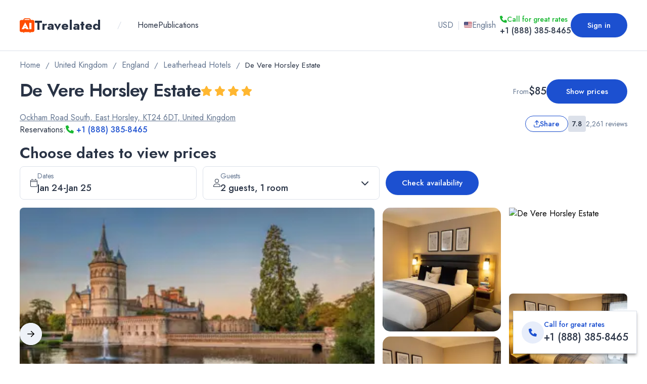

--- FILE ---
content_type: application/javascript; charset=UTF-8
request_url: https://www.travelated.com/_next/static/chunks/1591.c9d01af98e8dc66c.js
body_size: 17072
content:
"use strict";(self.webpackChunk_N_E=self.webpackChunk_N_E||[]).push([[1591],{75651:function(e,t){t.Z={src:"/_next/static/media/BookingLogo.0e9a354b.svg",height:20,width:119,blurWidth:0,blurHeight:0}},28980:function(e,t,l){var s=l(85893),a=l(4298),r=l.n(a),i=l(67294);t.Z=e=>{let{jsonLd:t,onLoad:l}=e;return((0,i.useEffect)(()=>{if(t&&!l){let e="".concat(t["@type"]),l=document.getElementById(e);l||((l=document.createElement("script")).id=e,l.type="application/ld+json",document.body.appendChild(l)),l.textContent=JSON.stringify(t)}},[t,l]),l)?(0,s.jsx)(s.Fragment,{children:t&&(0,s.jsx)(r(),{id:t["@type"],type:"application/ld+json",children:JSON.stringify(t)})}):(0,s.jsx)(s.Fragment,{})}},74003:function(e,t,l){var s=l(85893);l(67294);var a=l(81014),r=l(35854),i=l(96709);t.Z=e=>{let{fees:t,className:l="",withDescription:n=!1,titleClassName:o,onTitleClick:m}=e,c=(0,i.Gb)();return(0,s.jsx)(s.Fragment,{children:t&&t.length>0&&(0,s.jsx)("div",{className:(0,r.AK)("grid",l),children:t.map((e,t)=>(0,s.jsxs)("div",{className:"grid items-start grid-cols-[1fr,auto]",children:[(0,s.jsxs)("div",{children:[(0,s.jsx)("p",{onClick:m,className:(0,r.AK)("text-[1rem] text-primaryFont font-normal leading-[1.6rem]",o),children:e.title}),e.description&&n&&(0,s.jsx)("p",{className:"text-[0.85rem] text-primaryGreyFont font-normal",children:e.description})]}),(0,s.jsx)("span",{className:"text-[1rem] font-normal text-primaryFont leading-[1.6rem] ml-10 justify-self-end",children:(0,a.lb)(c,{amount:e.total.amount,currency:e.total.currency},a.hE.WithCents)})]},t))})})}},26926:function(e,t,l){var s=l(85893);l(67294);var a=l(99603),r=l(15206),i=l(35854),n=l(81014),o=l(74515),m=l(28483);t.Z=e=>{let{className:t,children:l,disabledAnimation:c,onClick:d,...x}=e,{tCommon:p}=(0,n.ce)(),{animationActive:h,stopAnimation:u}=(0,m.UU)();return(0,s.jsxs)("button",{...x,onClick:()=>{u(),d&&d()},className:(0,i.AK)("text-white py-[9px] px-6 bg-mediumDanger items-center gap-3 hover:opacity-90 transition-all",o.Z2.isRoundedForm?"rounded-full":"rounded-none",h&&!c?"animate-wiggle":"",null!=t?t:""),children:[(0,s.jsx)(a.G,{icon:r.TY}),null!=l?l:(0,s.jsx)("span",{className:"text-[0.9375rem] font-medium text-white leading-[30px]",children:p("unlockButtonLabel")})]})}},5142:function(e,t,l){var s=l(85893);l(67294);var a=l(35854),r=l(65783),i=l(74515),n=l(76469),o=l(25675),m=l.n(o),c=l(52849),d=l(28483),x=l(99730),p=l(75651),h=l(972);t.Z=e=>{let{link:t,placement:l,variantId:o}=e,{tHotels:u}=(0,d.EI)(),g=o?"".concat(o,".so"):"so",f=(0,x.sH)(t.url,l,g),v=t.name.toLowerCase().includes("booking");return(0,s.jsx)(n.Z,{href:f,target:"_blank",onClick:()=>{(0,c.L9)("affiliate_rates_click",{supplier:t.name,placement:r.Gx[l],variant:g})},children:(0,s.jsxs)("div",{className:(0,a.AK)("h-full flex items-center justify-between p-3 border gap-x-2 cursor-pointer group hover:bg-softBlue transition-colors","border-secondaryGrey",i.Z2.noHotelSearch?"":"rounded-lg"),children:[(0,s.jsx)("div",{className:"flex-grow space-y-1",children:(0,s.jsx)("div",{children:v?(0,s.jsx)("div",{className:"flex items-center",children:(0,s.jsx)(m(),{priority:!0,src:p.Z,alt:"Booking Logo",width:106,height:18,unoptimized:!0})}):(0,s.jsx)(m(),{src:t.logo,alt:t.name,width:62,height:20,className:"w-auto h-5",unoptimized:!0})})}),(0,s.jsx)("div",{className:"flex flex-col items-end gap-1",children:(0,s.jsx)(h.F,{labelClassName:"text-[0.875rem]",className:"max-h-10 px-6 group-hover:bg-primary group-hover:text-white",children:u("checkPriceLabel")})})]})})}},23443:function(e,t,l){l.d(t,{Z:function(){return externalSuppliers_ExternalSuppliersModal}});var s=l(85893),a=l(67294),r=l(71027),i=l(81734),n=l(28483),o=l(71982),m=l(35854);let c="external_suppliers_modal_state",useExternalSuppliersModal=e=>{let{onTrigger:t,inactivityTimeout:l=2e4,enabled:s=!0}=e,[r,i]=(0,m.n6)(!1),n=(0,a.useCallback)(()=>{let e=(0,m.TP)(c)||{showCount:0};return e.firstClose&&Date.now()-e.firstClose>=144e5?{showCount:0}:e},[]),o=(0,a.useCallback)(()=>{let e=n();return e.showCount<3},[n]),d=(0,a.useCallback)(()=>{let e=n(),t={showCount:e.showCount+1,firstClose:e.firstClose||Date.now()};(0,m.L9)(c,t)},[n]),x=(0,a.useCallback)(()=>{s&&!r&&o()&&(t(),i(!0))},[s,r,t,i,o]);(0,a.useEffect)(()=>{let e;if(!s||r||!o())return;let resetTimer=()=>{clearTimeout(e),e=setTimeout(x,l)},t=["mousedown","mousemove","keypress","scroll","touchstart"];return t.forEach(e=>document.addEventListener(e,resetTimer)),resetTimer(),()=>{t.forEach(e=>document.removeEventListener(e,resetTimer)),clearTimeout(e)}},[s,r,l,x,o]);let p=(0,a.useCallback)(()=>{i(!1)},[i]);return{wasShown:r,reset:p,handleClose:d}};var d=l(15206),x=l(52849),p=l(65783),h=l(57239),u=l(9006),g=l(16556),f=l(74515),v=l(71387),j=l(53557),N=l(74939),y=l(99730),b=l(5142),w=l(81014),P=l(11079),externalSuppliers_ExternalSuppliersWidgetHotelMode=e=>{var t;let{data:l,className:a,placement:r,hotelData:i,variantId:n}=e;(0,m.Ng)(()=>{(0,x.L9)("affiliate_rates_list",{placement:p.Gx[r],...n&&{variant:n}})},[]);let o=(0,w.f9)(),{searchRequest:c}=(0,P.Fc)(),d=(0,g.U5)(o,null==c?void 0:c.dates),S=(0,g.wt)(o,null==c?void 0:null===(t=c.guests)||void 0===t?void 0:t.rooms),getRoomTypeLowestPrice=e=>{let t=Object.values(e.roomPlans||{});return Math.min(...t.map(e=>(0,g.cx)(o,e).allInclusivePrice.amount))},C=l.roomRates.length>0?[...l.roomRates].sort((e,t)=>{let l=getRoomTypeLowestPrice(e),s=getRoomTypeLowestPrice(t);return l-s}).slice(0,3):[],F=C.slice(0,3),k=3-F.length,R=l.checkPriceLinks.slice(0,k),A=C.length>1&&getRoomTypeLowestPrice(C[0])<getRoomTypeLowestPrice(C[1]),Z=(0,y.Tg)(i.address);return(0,s.jsxs)("div",{className:(0,m.AK)("grid sm:grid-cols-2 gap-4",a),children:[(0,s.jsxs)("div",{className:"sm:max-w-[350px]",children:[(0,s.jsx)(v.Z,{image:i.commonDescription.coverImage,size:{default:50,sm:100,md:75,lg:50},className:(0,m.AK)("object-cover h-auto max-h-[200px] w-full",f.Z2.noHotelSearch?"":"rounded-lg")}),(0,s.jsxs)("div",{className:"flex flex-col gap-1 mt-2",children:[(0,s.jsxs)("h4",{className:"text-[1.25rem] leading-[120%] font-semibold text-primaryFont",children:[(0,s.jsx)("span",{className:"ltr:pr-2 rtl:pl-2",children:i.title}),i.commonDescription.stars?(0,s.jsx)(j.t,{stars:i.commonDescription.stars,cssProps:"text-[0.75rem] md:text-[0.75rem] hidden align-middle md:inline-block"}):null]}),(0,s.jsxs)("div",{className:"grid grid-cols-[1fr,auto] items-start gap-4",children:[(0,s.jsx)("p",{className:"text-[0.875rem] text-primaryGreyFont leading-[120%]",children:Z}),(0,s.jsx)("div",{className:"hidden xs:block",children:(0,s.jsx)(N.Z,{reviews:i.commonDescription.reviews,reviewScore:i.commonDescription.reviewScore,withLabel:!1,size:p.hC.SMALL})})]})]})]}),(0,s.jsxs)("div",{className:"grid gap-4 grid-rows-3",children:[F.map((e,t)=>(0,s.jsx)(h.Zg,{rate:e,children:(0,s.jsx)(u.Z,{roomRate:e,placement:r,variantId:n,isBestDeal:A&&0===t,isShowPerNight:d,isShowPerRoom:!!S})},"externalRoomRate-".concat(t))),R.map((e,t)=>(0,s.jsx)(b.Z,{link:e,placement:r,variantId:n},"checkPriceLink-".concat(t)))]})]})},S=l(89639),externalSuppliers_ExternalSuppliersModal=e=>{let{availabilityMode:t,placement:l}=e,c=(0,o.i1)(),x=(0,o.Xr)(),{tHotels:p}=(0,n.EI)(),h=(0,a.useMemo)(()=>.5>Math.random(),[]),[u,g]=(0,m.n6)(!1),f=(0,a.useCallback)(()=>{g(!0)},[g]),{handleClose:v}=useExternalSuppliersModal({onTrigger:f,enabled:!!c&&t&&!u});return c&&(0!==c.roomRates.length||0!==c.checkPriceLinks.length)?(0,s.jsx)(s.Fragment,{children:(0,s.jsx)(r.P,{open:u,onClose:()=>{v(),g(!1),(0,S.kp)()&&setTimeout(()=>{window.location.reload()},100)},modalName:"external-suppliers-modal",headerClassName:"grid grid-cols-[1fr,auto] items-center bg-primary [&_svg]:text-white",className:"w-[93%] sm:w-[95%] max-h-[95%] h-auto max-sm:m-auto max-w-full sm:max-w-max md:max-w-max sm:min-w-[550px] sm:min-h-[300px]",headerComponent:(0,s.jsxs)("div",{className:"flex items-center gap-2 w-full justify-center",children:[(0,s.jsx)(d.GN,{icon:d.qm,className:"w-5 h-5 text-white hidden sm:inline-block"}),(0,s.jsx)("p",{className:"text-[1rem] sm:text-[1.125rem] font-medium text-white text-center",children:p("checkGreatRatesOnPartnerWebsiteTitle")})]}),children:(0,s.jsx)("div",{className:"mt-[49px] overflow-auto no-scrollbar",children:h&&x?(0,s.jsx)(externalSuppliers_ExternalSuppliersWidgetHotelMode,{data:c,className:"py-5 pb-0",placement:l,hotelData:x}):(0,s.jsx)(i.Z,{data:c,className:"py-5 pb-0",placement:l})})})}):null}},9006:function(e,t,l){var s=l(85893);l(67294);var a=l(65783),r=l(35854),i=l(74515),n=l(81014),o=l(57239),m=l(76469),c=l(96709),d=l(25675),x=l.n(d),p=l(16556),h=l(52849),u=l(15430),g=l(28483),f=l(99730);t.Z=e=>{var t;let{placement:l,isBestDeal:d,variantId:v,isShowPerNight:j,isShowPerRoom:N}=e,y=(0,c.Gb)(),{tHotels:b}=(0,g.EI)(),{cancellation:w}=(0,o.JJ)(),P=(0,o.TT)(),S=(0,n.f9)();if(!P||!P.externalSupplier)return null;let C=(0,p.cx)(S,P),F=(0,n.lb)(y,C.allInclusivePrice),k=(0,f.sH)(P.externalSupplier.url,l,v);return(0,s.jsx)(m.Z,{href:k,target:"_blank",onClick:()=>{P.externalSupplier&&(0,h.L9)("affiliate_rates_click",{supplier:P.externalSupplier.name,placement:a.Gx[l],...v&&{variant:v}})},children:(0,s.jsxs)("div",{className:(0,r.AK)("h-full flex items-center justify-between p-3 border gap-x-2 cursor-pointer hover:bg-softBlue transition-colors",d?"border-primary group":"border-secondaryGrey",i.Z2.noHotelSearch?"":"rounded-lg"),children:[(0,s.jsxs)("div",{className:"flex-grow space-y-1",children:[(0,s.jsx)("div",{children:(0,s.jsx)(x(),{src:P.externalSupplier.logo,alt:P.externalSupplier.name,width:62,height:20,className:"w-auto h-5",unoptimized:!0})}),w&&(0,s.jsx)("div",{className:(0,r.AK)("text-sm",(t=w.value.cancellationPolicy)===a.XV.FreeCancellation||t===a.XV.PartiallyRefundable?"text-primaryGreen":"text-primaryGreyFont"),children:null==w?void 0:w.value.optionTitle})]}),(0,s.jsxs)("div",{className:"flex flex-col items-end gap-1",children:[d&&(0,s.jsx)(u.Z,{badgeClassName:"group-hover:bg-white",label:b("bestDealLabel")}),(0,s.jsxs)("div",{className:(0,r.AK)("text-[1.125rem] text-primaryFont font-semibold",j||N?"flex flex-col-reverse items-end":""),children:[(j||N)&&(0,s.jsxs)("div",{children:[j&&(0,s.jsx)("span",{className:"text-primaryGreyFont text-[0.875rem] font-normal leading-[1]",children:N?"".concat(b("perNightPrice"),", "):b("perNightPrice")}),N&&(0,s.jsx)("span",{className:"text-primaryGreyFont text-[0.875rem] font-normal leading-[1]",children:b("perRoomPrice")})]}),F]})]})]})})}},81734:function(e,t,l){var s=l(85893),a=l(65783),r=l(9006),i=l(63601),n=l(81014),o=l(35854),m=l(52849),c=l(5142),d=l(11079),x=l(16556);t.Z=e=>{var t;let{data:l,title:p,className:h,titleClassName:u,placement:g,variantId:f}=e,v=(0,n.f9)(),{searchRequest:j}=(0,d.Fc)(),N=(0,x.U5)(v,null==j?void 0:j.dates),y=(0,x.wt)(v,null==j?void 0:null===(t=j.guests)||void 0===t?void 0:t.rooms);(0,o.Ng)(()=>{(0,m.L9)("affiliate_rates_list",{placement:a.Gx[g],...f&&{variant:f}})},[]);let b=l.roomRates.length+l.checkPriceLinks.length;return(0,s.jsxs)(s.Fragment,{children:[p&&(0,s.jsx)("h2",{className:(0,o.AK)(n.Si,"mt-8 text-center",u),children:p}),(0,s.jsxs)("div",{className:(0,o.AK)("py-8 grid justify-center gap-4",b<=4?"grid-cols-1 sm:grid-cols-[repeat(1,_minmax(250px,510px))]":"grid-cols-1 sm:grid-cols-[repeat(2,_minmax(250px,380px))]",h),children:[l.roomRates.map((e,t)=>(0,s.jsx)(i.Zg,{rate:e,children:(0,s.jsx)(r.Z,{roomRate:e,placement:g,variantId:f,isShowPerNight:N,isShowPerRoom:!!y})},"externalRoomRate-".concat(t))),l.checkPriceLinks.map((e,t)=>(0,s.jsx)(c.Z,{link:e,placement:g,variantId:f},"checkPriceLink-".concat(t)))]})]})}},23097:function(e,t,l){l.d(t,{Z:function(){return hotelSearch_HotelListItemHeader}});var s=l(85893);l(67294);var a=l(63601),r=l(93470),i=l(81014),n=l(15206),o=l(35854),hotelSearch_HotelAdvantages=e=>{let{featuredAmenities:t,cssProps:l="",style:a}=e;return(0,s.jsx)("div",{style:a,className:(0,o.AK)("flex lrt:flex-row rtl:flex-row-reverse items-center gap-2 pb-1 md:gap-4 md:pb-[0]",l),children:t.map(e=>(0,s.jsxs)("p",{className:(0,o.AK)(i.YI,"inline whitespace-nowrap"),children:[(0,s.jsx)(n.GN,{icon:r._.get(e.id)||n.xe,className:"pr-2"}),e.title]},e.id))})},m=l(53557),c=l(74515),hotelSearch_HotelListItemHeader=e=>{let{data:t,cityDestination:l}=e,{stars:r,title:i}=t,n=c.Z2.noHotelSearch?"after:from-[rgba(242,245,246,1)] after:to-[rgba(242,245,246,0)]":"after:from-[rgba(255,255,255,1)] after:to-[rgba(255,255,255,0)]";return(0,s.jsx)("div",{className:"grid grid-cols-[6fr,auto]",children:(0,s.jsxs)("div",{className:"overflow-hidden",children:[(0,s.jsxs)("div",{style:{direction:"ltr"},className:"flex ltr:flex-col gap-2 mb-1 ltr:sm:flex-row sm:items-center rtl:flex-col rtl:items-end rtl:sm:items-center rtl:sm:flex-row-reverse",children:[(0,s.jsx)("h3",{style:{display:"-webkit-box",WebkitLineClamp:1,WebkitBoxOrient:"vertical"},className:(0,o.AK)("text-[1rem] leading-[120%] font-medium text-primaryFont overflow-hidden m-0 md:text-[1.125rem] text-ellipsis"),children:i}),r?(0,s.jsx)(m.t,{stars:r,cssProps:"inherit row-span-auto sm:row-span-2 md:row-auto"}):null]}),(0,s.jsx)(s.Fragment,{children:l&&(0,s.jsx)(a.Cl,{className:"mb-1",cityDestination:l})}),(0,s.jsx)(hotelSearch_HotelAdvantages,{featuredAmenities:t.featuredAmenities,cssProps:"overflow-hidden text-ellipsis whitespace-nowrap relative after:content-[''] after:absolute after:bottom-0 after:w-6 after:h-[30px] ltr:after:right-0 ltr:after:bg-gradient-to-l rtl:after:left-0 rtl:after:bg-gradient-to-r ".concat(n),style:{direction:"ltr"}})]})})}},74939:function(e,t,l){var s=l(85893);l(67294);var a=l(35854),r=l(63601),i=l(65783);t.Z=e=>{let{reviewScore:t,reviews:l,withLabel:n=!0,size:o=i.hC.MEDIUM}=e,{tHotels:m}=(0,r.EI)(),c=Number((t/10).toFixed(1)),d=c>=8;return(0,s.jsxs)("div",{style:{direction:"ltr"},className:"flex items-center gap-1 xs:gap-2 rtl:flex-row-reverse",children:[(0,s.jsx)("div",{className:(0,a.AK)("flex items-center justify-center rounded-[0.25rem] py-1 px-2 font-medium",o===i.hC.SMALL?"text-[0.75rem] h-6":"h-6 md:h-8 text-[0.75rem] md:text-[0.875rem]",d?"bg-primary text-white":"bg-secondaryGrey text-primaryFont"),children:c}),(0,s.jsxs)("div",{className:"flex flex-col rtl:items-end",children:[n&&(0,s.jsx)("p",{className:(0,a.AK)("hidden xs:block font-normal leading-[1.125rem] xs:font-medium text-primaryFont ",o===i.hC.SMALL?"xs:text-[0.875rem] text-[0.825rem]":"xs:text-[0.875rem] text-[0.825rem] md:text-[1rem]"),children:m((0,r.zA)(c))}),(0,s.jsx)("p",{className:(0,a.AK)("flex flex-col xs:block leading-[1rem] text-primaryGreyFont font-normal",o===i.hC.SMALL?"text-[0.75rem]":"text-[0.75rem] md:text-[0.875rem]"),children:(0,r.ei)(m,l)})]})]})}},34955:function(e,t,l){var s=l(85893),a=l(81014),r=l(15206),i=l(35854);t.Z=e=>{let{guests:t,message:l,cssProps:n=""}=e,o=t.children,m=t.adults,c=m<=2?Array.from(Array(m).keys()):m,d=o<=2?Array.from(Array(o).keys()):o;return(0,s.jsxs)("div",{className:(0,i.AK)("flex flex-wrap items-center gap-2 md:px-4","".concat(n)),children:[l&&(0,s.jsx)("p",{className:"text-[0.875rem] font-normal leading-[130%] text-primaryFont lg:leading-[150%] lg:text-[1rem]",children:l}),(0,s.jsx)("div",{className:"flex items-center gap-1",children:Array.isArray(c)?c.map((e,t)=>(0,s.jsx)("p",{className:"text-[0.875rem] font-normal leading-[120%] text-primaryFont lg:text-[1rem] whitespace-nowrap",children:(0,s.jsx)(r.GN,{icon:r.$m,className:"text-[1rem]"})},(t+1)*5)):(0,s.jsx)(s.Fragment,{children:(0,s.jsxs)("p",{className:"text-[0.875rem] font-normal leading-[120%] text-primaryFont lg:text-[1rem] whitespace-nowrap",children:[(0,s.jsx)(r.GN,{icon:r.$m,className:"text-[1rem] pr-1"}),"x",c]})})}),o>0&&(0,s.jsxs)(s.Fragment,{children:[(0,s.jsx)("p",{className:a.YI,children:"+"}),(0,s.jsx)("div",{className:"flex items-center gap-1",children:Array.isArray(d)?d.map((e,t)=>(0,s.jsx)("div",{children:(0,s.jsx)(r.GN,{icon:r.wq,className:"text-[14px]"})},(t+1)*9)):(0,s.jsx)(s.Fragment,{children:(0,s.jsxs)("p",{className:(0,i.AK)(a.YI,"whitespace-nowrap"),children:[(0,s.jsx)(r.GN,{icon:r.wq,className:"text-[14px] pr-1"}),"x",d]})})})]})]})}},58826:function(e,t,l){var s=l(85893),a=l(63601),r=l(57174),i=l(81014),n=l(15206),o=l(35854);t.Z=e=>{let{data:t,hideDescription:l,cssProps:m="",shouldShowSmokingWidget:c}=e,{beds:d,featuredAmenities:x,description:p,title:h,roomSizeText:u}=t,{tHotels:g}=(0,a.EI)();return(0,s.jsxs)("div",{className:(0,o.AK)("flex flex-col gap-2 md:px-4","".concat(m)),children:[(0,s.jsx)("p",{className:"text-[1rem] leading-[120%] font-medium text-primaryFont lg:leading-[140%] lg:text-[1.125rem]",children:h}),(0,s.jsx)(a.PH,{beds:d}),u&&(0,s.jsxs)("div",{className:"flex items-center gap-2",children:[(0,s.jsx)(n.GN,{icon:n.gG,width:16,height:16}),(0,s.jsx)("p",{className:"text-[0.875rem] font-normal leading-[100%] text-primaryFont lg:leading-[120%] lg:text-[1rem]",children:u})]}),c&&(0,s.jsxs)("div",{className:"flex items-center gap-2",children:[(0,s.jsx)(n.GN,{icon:t.smokingAllowed?n.$s:n.mh,className:"w-4 h-4 ".concat(t.smokingAllowed?"text-danger":"text-primaryGreen")}),(0,s.jsx)("p",{className:"text-[0.875rem] font-normal leading-[100%] lg:leading-[120%] lg:text-[1rem] ".concat(t.smokingAllowed?"text-danger":"text-primaryGreen"),children:g(t.smokingAllowed?"smokingAllowedLabel":"smokingNotAllowedLabel")})]}),(0,s.jsx)(r.Z,{allAmenities:x}),!l&&p&&p.map((e,t)=>(0,s.jsx)(i.zt,{data:e,cssProps:i.YI},t))]})}},4722:function(e,t,l){var s=l(85893);l(67294);var a=l(63601),r=l(81014),i=l(71387),n=l(15206),o=l(35854),m=l(74515),c=l(71085),d=l(79722),x=l(15430);t.Z=e=>{let{data:t,hotelData:l,roomType:p,cssProps:h="",imgStyle:u,isRecommended:g,onSelectedRoom:f,exclusive:v}=e,[j,N]=(0,o.n6)(!1),{tHotels:y}=(0,a.EI)(),{photos:b}=t;return((0,o.Ng)(()=>{N(!0)},[]),0===b.length)?(0,s.jsxs)("div",{className:"relative",children:[(null==p?void 0:p.featured)&&(0,s.jsx)("div",{className:(0,o.AK)("bg-primary py-2 px-3 mx-[-12px] sm:mx-[-16px] z-[5] h-[40px]",m.Z2.isRoundedForm?"rounded-t-[8px]":""),children:(0,s.jsx)("p",{className:"text-sm text-white font-medium",children:y("featuredHotelLabel")})}),g&&!(null==p?void 0:p.featured)&&(0,s.jsx)("div",{className:(0,o.AK)("bg-primary py-2 px-3 mx-[-12px] sm:mx-[-16px] z-[5] h-[40px]",m.Z2.isRoundedForm?"rounded-t-[8px]":""),children:(0,s.jsx)("p",{className:"text-sm text-white font-medium",children:y("recommendedLabel")})}),(0,s.jsx)("div",{className:(0,o.AK)("h-[200px] bg-secondaryGrey mx-[-12px] sm:mx-[-16px]",(null==p?void 0:p.featured)||g?"rounded-t-0":"rounded-t-[8px]")}),v&&(0,s.jsx)(x.Z,{label:y("exclusiveDeal"),className:"absolute bottom-2 -left-1",iconClassName:"hidden xs:inline-block"})]}):(0,s.jsx)(s.Fragment,{children:(0,s.jsxs)("div",{className:"flex flex-col max-h-[200px] mx-[-12px] sm:mx-[-16px] ".concat(h),children:[(null==p?void 0:p.featured)&&(0,s.jsx)("div",{className:(0,o.AK)("bg-primary py-2 px-3 z-[5]",m.Z2.isRoundedForm?"rounded-t-[8px]":""),children:(0,s.jsx)("p",{className:"text-sm text-white font-medium",children:y("featuredRoomLabel")})}),g&&!(null==p?void 0:p.featured)&&(0,s.jsx)("div",{className:(0,o.AK)("bg-primary py-2 px-3 z-[5]",m.Z2.isRoundedForm?"rounded-t-[8px]":""),children:(0,s.jsx)("p",{className:"text-sm text-white font-medium",children:y("recommendedLabel")})}),(0,s.jsxs)("div",{className:"relative h-[fit-content] order-1",children:[v&&(0,s.jsx)(x.Z,{label:y("exclusiveDeal"),className:"absolute bottom-2 left-2 z-[2]",iconClassName:"hidden xs:inline-block"}),(0,s.jsxs)(c.Z,{onSelectedRoom:f,roomType:p,hotelData:l,data:t,children:[b.length>1&&j?(0,s.jsx)(d.Z,{photos:b,isRecommended:g||(null==p?void 0:p.featured),imgStyle:u}):(0,s.jsx)(i.Z,{image:b[0],size:{default:15,sm:100,md:80,lg:15},style:{aspectRatio:"233/150",objectFit:"cover",position:"relative",borderRadius:m.Z2.isRoundedForm?8:0,width:"100%",...u}}),b.length>1&&(0,s.jsx)(r.D,{className:"bg-white absolute px-2 top-2 left-2 sm:px-3 z-[2]",children:(0,s.jsxs)("div",{className:"flex items-center gap-2",children:[(0,s.jsx)(n.GN,{icon:n.l8,className:"text-primary"}),(0,s.jsx)("p",{className:"text-[0.875rem] leading-[150%] font-normal text-primaryFont",children:y("showAllPhotos",{photos:b.length})})]})})]})]})]})})}},65850:function(e,t,l){l.d(t,{Z:function(){return availabilityComponents_AvailabilityRoomInfo}});var s=l(85893),a=l(67294),r=l(63601),i=l(42103),n=l(81014),o=l(7347),m=l(35854),c=l(33710),d=l(16556),x=l(21231),p=l(33355),h=l(15786),u=l(11163),g=l(52849),f=l(65783),v=l(71387),j=l(15206),roomInfo_CancellationBreakfastInfo=()=>{var e;let{meal:t,cancellation:l}=(0,r.JJ)();return(0,s.jsxs)("div",{children:[l&&(0,s.jsx)(r.g4,{included:(e=l.value.cancellationPolicy)===f.XV.FreeCancellation||e===f.XV.PartiallyRefundable,title:l.value.optionTitle,description:l.value.optionDescription,className:"flex items-center gap-x-2 flex-wrap"}),t&&(0,s.jsx)(r.g4,{included:t.value.included,title:t.value.optionTitle,description:t.value.optionDescription,className:"flex items-center gap-x-2 flex-wrap"})]})},N=l(26926),y=l(96709),b=l(82811),w=l(74515),widgets_VipPriceWidget=e=>{let{hiddenPlan:t,withoutButton:l}=e,a=(0,u.useRouter)(),[i,o]=(0,m.n6)(!1),c=(0,y.Gb)(),{tHotels:d}=(0,r.EI)(),{query:x}=a,p=x.error;if(0===t.discount.amount)return null;let h=(0,n.lb)(c,{amount:t.discount.amount,currency:t.discount.currency},n.hE.WithoutCents);return(0,s.jsxs)(s.Fragment,{children:[(0,s.jsxs)("div",{className:"border-t border-t-solid border-t-secondaryGrey rounded-b-[8px] px-3 py-2.5 sm:px-4 bg-[#f9f9fe] grid grid-cols-[1fr,auto] items-center gap-2 h-[99px]",children:[(0,s.jsxs)("div",{children:[(0,s.jsx)("p",{className:"text-[1.25rem] text-mediumDanger leading-[1.2] font-semibold",children:d(w.Z2.isMember?"memberPrice":"vipPrice")}),(0,s.jsx)("p",{className:"text-[0.925rem] text-primaryFont font-normal max-w-[215px] leading-[1.2]",children:d.rich("unlockMemberPrice",{price:()=>(0,s.jsx)("span",{className:"whitespace-nowrap",children:h})})})]}),!l&&(0,s.jsx)(N.Z,{onClick:()=>{o(!0)}})]}),(0,s.jsx)(b.Z,{placement:"hidden-deal",open:i,handleClose:()=>{o(!1)},error:p})]})},P=l(34955),S=l(960),C=l(16219),F=l(11079),availabilityComponents_FeaturedHiddenRoom=e=>{var t,l,a;let{roomType:i,featuredHiddenPlan:o,hiddenPlan:c,normalPlan:x,openSignInModal:p}=e,h=(0,C.U)(),u=(null==o?void 0:o.type)||f.mY.ShowPrice,g=(null==o?void 0:o.plan)||x,b=null==o?void 0:o.discountPercents,k=(0,n.f9)(),{searchRequest:R}=(0,F.Fc)(),{tHotels:A}=(0,r.EI)(),Z=(0,y.Gb)();if((0,m.Ng)(()=>{u==f.mY.ShowPrice&&(h.setIsFeaturedHiddenRoom(!0),h.setRoomPrice(T.netPrice))},[]),!g)return null;let T=(0,d.cx)(k,g),I=!(null==i?void 0:i.isRunOfHouse)&&k.hideTaxes,_=A(w.Z2.isMember?"memberDealTitle":"vipMemberDealTitle");x&&(null==i?void 0:null===(t=i.room)||void 0===t?void 0:t.title)&&(_=null==i?void 0:null===(a=i.room)||void 0===a?void 0:a.title);let H=(0,d.U5)(k,null==R?void 0:R.dates),G=(0,d.wt)(k,null==R?void 0:null===(l=R.guests)||void 0===l?void 0:l.rooms);return(0,s.jsx)(s.Fragment,{children:(0,s.jsxs)("div",{id:"room-1",onClick:p,className:(0,m.AK)("border border-solid border-secondaryGrey grid relative cursor-pointer h-full grid-rows-[auto,1fr,auto]",w.Z2.isRoundedForm?"rounded-[8px]":""),children:[(0,s.jsxs)("div",{className:(0,m.AK)("relative overflow-hidden h-full max-h-[200px]",w.Z2.isRoundedForm?"rounded-t-[8px]":""),children:[(null==i?void 0:i.room.photos[0])?(0,s.jsx)(v.Z,{image:i.room.photos[0],size:{default:15,sm:100,md:80,lg:15},className:(0,m.AK)("rounded-b-0 h-[200px] blur-md",w.Z2.isRoundedForm?"rounded-t-[8px]":""),style:{aspectRatio:"233/150",objectFit:"cover",position:"relative",width:"100%"}}):(0,s.jsx)("div",{className:"h-200 bg-secondaryGrey"}),(0,s.jsx)(j.GN,{icon:j.Ou,className:"text-white absolute left-[50%] top-[50%] translate-x-[-50%] translate-y-[-50%] w-14 h-14"})]}),(0,s.jsxs)("div",{className:"px-3 pt-3 pb-3 sm:px-4 sm:pb-4 flex flex-col gap-3 h-full",children:[(0,s.jsxs)("div",{className:"grid gap-2",children:[(0,s.jsx)("p",{className:"text-[1rem] leading-[120%] font-medium text-mediumDanger lg:leading-[140%] lg:text-[1.125rem]",children:_}),(null==i?void 0:i.runOfHouseDisclaimer)&&(0,s.jsx)("div",{className:"text-[0.825rem] leading-[150%] font-normal text-primaryGreyFont lg:text-[0.875rem]",children:null==i?void 0:i.runOfHouseDisclaimer}),!(null==i?void 0:i.runOfHouseDisclaimer)&&(0,s.jsx)("p",{className:"text-[0.875rem] font-medium leading-[130%] text-primaryFont lg:leading-[1.35] lg:text-[1rem]",children:A("vipMemberDealDescription")}),(null==i?void 0:i.roomRateCommon)&&(0,s.jsx)(P.Z,{cssProps:"p-0 md:p-0 items-center",guests:i.roomRateCommon.guestsCount,message:i.roomRateCommon.sleepsMessage}),!(null==i?void 0:i.isRunOfHouse)&&(0,s.jsx)(roomInfo_CancellationBreakfastInfo,{}),u==f.mY.SaveUpTo&&(0,s.jsx)(s.Fragment,{children:(0,s.jsx)("p",{className:"text-[1.5rem] leading-[120%] font-semibold text-mediumDanger",children:g.totalPrice})})]}),(0,s.jsxs)("div",{className:"pt-2 mt-auto grid gap-1",children:[u==f.mY.ShowPrice&&(0,s.jsxs)(s.Fragment,{children:[(0,s.jsx)(S.Z,{discountPercents:b&&b<10?b:void 0,className:"justify-self-start"}),(0,s.jsxs)("p",{className:"text-[1.5rem] leading-[120%] font-semibold text-mediumDanger",children:[(0,n.lb)(Z,T.netPrice),H&&(0,s.jsx)("span",{className:"text-primaryGreyFont text-[0.875rem] font-normal",children:G?"/ ".concat(A("perNightPrice"),", "):A("perNightPrice")}),G&&(0,s.jsx)("span",{className:"text-primaryGreyFont text-[0.875rem] font-normal",children:H?A("perRoomPrice"):"/ ".concat(A("perRoomPrice"))}),g.debugText&&I&&(0,s.jsx)("span",{className:"text-[0.9rem] font-normal",children:g.debugText})]}),!I&&(0,s.jsx)("p",{className:"text-[0.825rem] leading-[150%] font-normal text-primaryGreyFont lg:text-[0.875rem]",children:g.totalPrice})]}),(0,s.jsx)(N.Z,{className:"w-full mt-1"})]})]}),c&&(0,s.jsx)(widgets_VipPriceWidget,{hiddenPlan:c,withoutButton:!0})]})})},k=l(58826),R=l(14440),A=l(71085),Z=l(4722),T=l(3495),I=l(71027),roomInfoModal_RoomOptionsModal=e=>{let{modalName:t,open:l,onClose:a,handleReserve:r,buttonLabel:i,roomType:n}=e;return(0,s.jsx)(I.P,{modalName:t,open:l,onClose:a,className:"sm:w-[560px] max-sm:max-h-max h-full sm:h-max",headerClassName:"grid grid-cols-[1fr,auto] gap-2 items-center",headerComponent:(0,s.jsx)("p",{className:"text-[1rem] text-primaryFont font-medium text-center pl-9",children:n.room.title}),children:(0,s.jsx)(T.Z,{roomType:n,handleReserve:()=>{r(),a()},buttonLabel:i,isRoomDetails:!1,className:"mt-[70px] mx-[-20px] overflow-auto"})})},_=l(11995),availabilityComponents_AvailabilityButtons=e=>{let{roomType:t,hotelData:l,onClose:a,onChooseRoom:i,onOpen:o,open:m}=e,{tHotels:c}=(0,r.EI)(),d=(0,r.TT)(),{handleReserve:x}=(0,_.Z)(l,t,null==d?void 0:d.externalSupplier),p=(0,r.eY)(),h=(0,r.BK)(),u=p.length>1||h.length>1;return d?(0,s.jsxs)("div",{className:"flex gap-2 flex-col",children:[(0,s.jsx)(n.wm,{className:"w-full",type:"button",onClick:e=>{i&&i(),e.stopPropagation(),u?o():x()},children:u?(0,s.jsx)(s.Fragment,{children:c("optionsAndReserve")}):(0,s.jsx)(s.Fragment,{children:t.callToAction})}),(0,s.jsx)(roomInfoModal_RoomOptionsModal,{modalName:"room-options-".concat(t.room.id),roomType:t,buttonLabel:t.callToAction,open:m,onClose:a,handleReserve:x})]}):(0,s.jsx)(s.Fragment,{})},H=l(74003),widgets_SelectedPlanPriceDetails=e=>{var t,l,a;let{plan:r}=e,{tTravel:i}=(0,d.LF)(),o=(0,y.Gb)(),m=(0,n.lb)(o,null!==(t=r.pricing.netPriceWithoutTaxes)&&void 0!==t?t:r.pricing.netPrice,n.hE.WithCents),c=(0,n.lb)(o,{amount:r.pricing.netPrice.amount+r.pricing.excludedPrice.amount,currency:r.pricing.netPrice.currency},n.hE.WithCents),x=r.pricing.excludedFees,p=r.pricing.atPropertyFees;return(0,s.jsxs)(s.Fragment,{children:[(0,s.jsxs)("div",{className:"grid gap-6 py-4",children:[(0,s.jsxs)("div",{className:"grid items-center grid-cols-[3fr,1fr]",children:[(0,s.jsx)("p",{className:"text-[1rem] font-normal text-primaryFont",children:(l=r.perRoomPricing.netPrice.amount,a=r.pricing.netPrice.amount,(0,d.M9)(i,Math.round(a/l)))}),(0,s.jsx)("span",{className:"text-[1rem] font-normal text-primaryFont justify-self-end",children:m})]}),(0,s.jsxs)("div",{className:"grid gap-y-1",children:[(0,s.jsx)(H.Z,{fees:x,withDescription:!0,className:"w-full"}),(0,s.jsx)(H.Z,{fees:p,withDescription:!0,className:"w-full"})]})]}),(0,s.jsx)("hr",{className:n.qE}),(0,s.jsxs)("div",{className:"flex items-center justify-between pt-4",children:[(0,s.jsx)("p",{className:n.Nm,children:i("priceBreakdownTotal")}),(0,s.jsx)("p",{className:n.ht,children:c})]})]})},widgets_SelectedPlanRoomInfo=e=>{var t,l;let{room:a,showTitle:i=!0}=e,o=null===(t=a.roomRate)||void 0===t?void 0:t.cancellationOptions[0],c=null===(l=a.roomRate)||void 0===l?void 0:l.mealTypeOptions[0];return(0,s.jsxs)("div",{className:"flex flex-col gap-2 pb-4",children:[i&&(0,s.jsx)("p",{className:"".concat(n.l_),children:a.room.title}),(0,s.jsx)("div",{className:"flex flex-col gap-1",children:(0,s.jsxs)("div",{className:"flex items-center gap-2",children:[a.room.photos.length>0&&(0,s.jsx)(v.Z,{image:a.room.photos[0],size:{default:5},style:{height:50,width:50,objectFit:"cover",position:"relative",borderRadius:4}}),(0,s.jsxs)("div",{children:[(0,s.jsx)(r.PH,{beds:a.room.beds}),o&&(0,s.jsxs)("div",{className:"flex gap-x-2 items-center",children:[(0,s.jsx)("p",{className:(0,m.AK)("text-[0.875rem] leading-[120%]",o.cancellationPolicy===f.XV.FreeCancellation?"text-primaryGreen font-medium":"text-primaryFont font-normal"),children:o.optionTitle}),o.optionDescription&&(0,s.jsx)("p",{className:"text-[0.875rem] text-primaryGreyFont leading-[1.4]",children:o.optionDescription})]}),c&&(0,s.jsx)("p",{className:(0,m.AK)("text-[0.875rem] leading-[120%] font-medium",c.included?"text-primaryGreen":"text-primaryFont"),children:c.optionTitle})]})]})})]})},roomInfoModal_RoomPlanModal=e=>{let{children:t,plan:l,roomType:r,hotelData:i,className:o,onSelectedRoom:m}=e,[c,d]=a.useState(!1),{handleReserve:x}=(0,_.Z)(i,r,null==l?void 0:l.plan.externalSupplier);return(null==l?void 0:l.plan)?(0,s.jsxs)(s.Fragment,{children:[(0,s.jsx)("button",{className:"p-0 w-full justify-start",onClick:e=>{m&&m(),e.stopPropagation(),d(!0)},children:t}),(0,s.jsx)(I.P,{modalName:"room-plan-modal",open:c,onClose:()=>{d(!1)},className:"sm:w-[560px] h-max",headerClassName:"grid grid-cols-[1fr,auto] items-center",headerComponent:(0,s.jsx)("p",{className:"text-[1rem] text-primaryFont text-medium text-center pl-9 font-medium",children:l.room.room.title}),children:(0,s.jsxs)("div",{className:"mt-[70px] overflow-auto no-scrollbar",children:[(0,s.jsxs)("div",{className:o,children:[(0,s.jsx)(widgets_SelectedPlanRoomInfo,{room:l.room,showTitle:!1}),(0,s.jsx)("div",{className:"-mx-8",children:(0,s.jsx)("hr",{className:n.qE})}),(0,s.jsx)(widgets_SelectedPlanPriceDetails,{plan:l.plan})]}),r&&(0,s.jsx)(n.wm,{className:"w-full mt-4",onClick:x,children:r.callToAction})]})})]}):(0,s.jsx)(s.Fragment,{})},availabilityComponents_AvailabilityRoomType=e=>{let{roomType:t,hotelData:l,isRecommended:a,onSelectedRoom:i,shouldShowSmokingWidget:o,isShouldUpdatePrice:c,id:d,isShouldUpdateCheapestPrice:x,style:p}=e,{room:u,lowStockWarning:g,noInventoryMessage:f,roomRateCommon:v}=t,{tHotels:N}=(0,r.EI)(),{tCommon:y}=(0,n.ce)(),[b,S]=(0,m.n6)(!1),C=(0,n.f9)(),F=(0,h.Q5)(),T=(0,h.AV)(),I=(0,r.TT)(),H=(0,h.QO)(),{handleReserve:G}=(0,_.Z)(l,t,null==I?void 0:I.externalSupplier),L=(0,r.eY)(),D=(0,r.BK)(),E=L.length>1||D.length>1,onOpen=()=>S(!0),M=(0,r.YM)(u.maxAdults,u.maxChildren,H.adults,H.childrenAge||[],H.rooms),handleSaveHistory=()=>{i&&i(t)};return(0,s.jsxs)("div",{id:d,style:p,onClick:handleSaveHistory,className:(0,m.AK)("border border-solid flex flex-col",w.Z2.isRoundedForm?"rounded-[8px]":"",t.featured||a?"border-primary":"border-secondaryGrey"),children:[(0,s.jsxs)("div",{onClick:E?onOpen:G,className:(0,m.AK)("flex flex-col gap-3 relative px-3 pb-3 sm:px-4 sm:pb-4 cursor-pointer h-full w-full"),children:[(0,s.jsx)(Z.Z,{imgStyle:{borderRadius:t.featured||a?0:w.Z2.isRoundedForm?"8px 8px 0 0":0,height:t.featured||a?160:200},data:u,hotelData:l,isRecommended:a,roomType:t,onSelectedRoom:handleSaveHistory,exclusive:null==I?void 0:I.exclusive}),(0,s.jsxs)("div",{className:"flex flex-col gap-2",children:[(0,s.jsx)(k.Z,{cssProps:"md:px-0",data:u,hideDescription:!0,shouldShowSmokingWidget:o}),t.runOfHouseDisclaimer&&(0,s.jsx)("div",{className:"text-[0.825rem] leading-[150%] font-normal text-primaryGreyFont lg:text-[0.875rem]",children:t.runOfHouseDisclaimer}),(0,s.jsx)(P.Z,{cssProps:"md:px-0",guests:v.guestsCount,message:v.sleepsMessage}),(0,s.jsx)(s.Fragment,{children:!f&&!t.isRunOfHouse&&(0,s.jsx)(roomInfo_CancellationBreakfastInfo,{})}),!t.isRunOfHouse&&(0,s.jsx)(A.Z,{onSelectedRoom:handleSaveHistory,roomType:t,hotelData:l,data:u,children:(0,s.jsxs)("p",{className:"text-[0.825rem] leading-[100%] w-full text-primary font-normal cursor-pointer flex items-center gap-1 hover:underline lg:leading-[120%] lg:text-[0.875rem]",children:[y("moreDetails"),(0,s.jsx)(j.GN,{icon:j._t,size:"xs"})]})})]}),f&&(0,s.jsxs)("div",{className:"text-danger mt-auto",children:[(0,s.jsxs)("div",{className:"mb-2",children:[(0,s.jsx)("b",{children:f.title})," ",f.description&&(0,s.jsx)("span",{children:f.description})]}),M>H.rooms&&t.availableRooms>1&&(0,s.jsx)(n.wm,{className:"w-full",onClick:()=>{M>H.rooms&&T.performAction(F,{...H,rooms:M})},children:N("addRoomsButtonLabel",{rooms:M-H.rooms})})]}),!f&&(0,s.jsx)(s.Fragment,{children:(0,s.jsxs)("div",{className:"flex flex-col mt-auto gap-2",children:[(0,s.jsx)(R.Z,{plan:I,specialPriceSticker:t.specialPriceSticker,isRunOfHouse:t.isRunOfHouse,isShouldUpdatePrice:c,isShouldUpdateCheapestPrice:x}),I&&(0,s.jsxs)("div",{className:"grid grid-cols-[1fr,auto] items-center gap-x-2",children:[!C.hidePriceDetails&&(0,s.jsx)(roomInfoModal_RoomPlanModal,{onSelectedRoom:handleSaveHistory,roomType:t,hotelData:l,plan:{plan:I,room:t},children:(0,s.jsxs)("p",{className:"text-[0.825rem] w-full leading-[100%] whitespace-nowrap text-primary font-normal cursor-pointer flex items-center gap-1 hover:underline lg:text-[0.875rem] lg:leading-[120%]",children:[N("openPriceDetailsLink"),(0,s.jsx)(j.GN,{icon:j._t,size:"xs"})]})}),g&&(0,s.jsx)("p",{className:"text-[0.675rem] text-danger leading-[120%] font-medium",children:g})]}),(0,s.jsx)("div",{className:"flex flex-col gap-1",children:l&&(0,s.jsx)(availabilityComponents_AvailabilityButtons,{open:b,onClose:()=>S(!1),onChooseRoom:handleSaveHistory,onOpen:onOpen,roomType:t,hotelData:l})})]})})]}),t.hiddenPlan&&(0,s.jsx)(widgets_VipPriceWidget,{hiddenPlan:t.hiddenPlan})]})},availabilityComponents_AvailabilityFloatingBlock=e=>{var t;let{data:l,searchRequest:a,hiddenPlan:i,openSignInModal:o,className:c}=e,{tHotels:x}=(0,r.EI)(),p=(0,d.lo)(),h=(0,r.VF)(l.roomRate),u=(0,y.Gb)(),g=(0,n.f9)(),f=(0,d.j_)(g,i||h);return(0,s.jsx)(s.Fragment,{children:(0,s.jsxs)("div",{className:(0,m.AK)("grid items-center",c,(g.hideTaxes,"grid-cols-[1fr,auto] gap-x-3")),children:[(0,s.jsxs)("div",{className:"grid",children:[(0,s.jsxs)("div",{className:"flex gap-2 overflow-hidden",children:[f&&(0,s.jsx)("p",{className:(0,m.AK)("text-[1.25rem] leading-[1.5rem] font-medium whitespace-nowrap",i?"text-mediumDanger":"text-primaryFont"),children:(0,n.lb)(u,f.netPrice)}),i?(0,s.jsx)("p",{className:"text-[1rem] text-mediumDanger font-medium truncate",children:x(w.Z2.isMember?"memberDealTitle":"vipMemberDealTitle")}):(0,s.jsx)("p",{className:"text-[1rem] text-primaryFont font-noram truncate",children:l.room.title})]}),!g.hideTaxes&&(0,s.jsx)("div",{className:"text-[0.825rem] leading-[150%] font-normal text-primaryGreyFont lg:text-[0.875rem]",children:null==h?void 0:h.totalPrice})]}),i?(0,s.jsx)(N.Z,{className:"h-auto py-[2px] sm:py-[9px] sm:h-[36px] px-[1rem]",onClick:o,disabledAnimation:!0}):(0,s.jsx)(n.wm,{className:"h-auto py-[2px] sm:py-[9px] sm:h-[36px] px-[1rem]",onClick:()=>{null==p||p.handleScrollClick()},children:x("reserveRooms",{rooms:null===(t=a.guests)||void 0===t?void 0:t.rooms})})]})})},G=l(14009),L=l(84683),D=l(28980),E=l(28483),M=l(76469),O=l(81734),K=l(71982);let handleChildrenSoldOut=e=>{if(!e.guests)return!1;{let{childrenAge:t,rooms:l,adults:s}=e.guests;if(!t||!(t.length>0))return!1;{let e=t.length+s;return 1===l&&e>2||2===l&&e>4}}};var availabilityComponents_SoldOutComponent=e=>{let{searchRequest:t,onSubmitHandler:l,handleAddRoom:a,externalOfferPlacement:r}=e,i=(0,K.i1)(),{tHotels:o}=(0,E.EI)(),{salesContact:c}=(0,F.Fc)(),d=handleChildrenSoldOut(t);return(0,s.jsxs)(s.Fragment,{children:[(0,s.jsxs)("div",{className:(0,m.AK)("bg-primary/10 p-6",w.Z2.isRoundedForm?"rounded-md":""),children:[(0,s.jsxs)("div",{className:"flex flex-col items-center gap-y-2",children:[(0,s.jsx)("div",{className:"bg-primary/30 rounded-full relative h-[60px] w-[60px] flex items-center justify-center",children:(0,s.jsx)(j.GN,{icon:j.d,className:"text-primaryFont w-[35px] h-[35px]"})}),d?(0,s.jsx)("p",{className:"text-center text-primary-font text-[1rem] max-w-[420px]",children:o("soldOutAddRoomMessage")}):(0,s.jsx)("p",{className:"text-center text-primary-font text-[1rem] max-w-[420px]",children:o("soldOutChangeDatesMessage")})]}),c&&(0,s.jsx)("div",{className:"flex justify-center text-center mt-3",children:(0,s.jsxs)(M.Z,{href:"tel:".concat(c.plainPhoneNumber),children:[(0,s.jsx)("p",{className:"text-primaryGreen text-[1.25rem] sm:text-[1.5rem] font-normal",children:o("phoneBlockSoldOutLabel")}),(0,s.jsx)("p",{className:"text-primaryFont text-[1.25rem] sm:text-[1.5rem] font-semibold",children:c.phoneNumber})]})}),(0,s.jsxs)("div",{className:"flex flex-col items-center gap-y-4 mt-3",children:[d&&(0,s.jsx)(n.wm,{className:"min-w-[285px]",onClick:a,children:o("addRoom")}),(0,s.jsxs)("div",{className:"w-full text-center",children:[d&&(0,s.jsx)("p",{className:"text-[1rem] text-primaryFont font-normal leading-[1.5] mb-2",children:o("availableRateOnPartnerSiteTitle")}),!i||0===i.roomRates.length&&(0,s.jsx)(n.wm,{className:"min-w-[285px]",onClick:()=>l(f.Gx.HotelSoldOut),children:o("soldOutMoreDealsAction")})]})]})]}),i&&(i.roomRates.length>0||i.checkPriceLinks.length>0)&&(0,s.jsx)(O.Z,{data:i,title:o("checkGreatRatesOnPartnerWebsiteTitle"),placement:r})]})},B=l(972),W=l(35390),V=l(9174),z=l(82375),U=l(54931),Y=l(39371),q=l(23097),X=l(74939),alternativeProperties_AlternativePropertiesList=e=>{let{hotelData:t,metaInformation:l}=e,a=(0,y.Gb)(),{tCommon:r}=(0,n.ce)(),i=(null==l?void 0:l.guestsTitle)&&(null==l?void 0:l.nightsTitle)?"".concat(l.nightsTitle,", ").concat(l.guestsTitle):void 0;return(0,s.jsx)(s.Fragment,{children:t.map(e=>{let t=e.basePriceMoney?(0,n.lb)(a,{amount:e.basePriceMoney.amount,currency:e.basePriceMoney.currency}):null;return(0,s.jsx)(M.Z,{href:e.hotelCard.url,target:"_blank",children:(0,s.jsxs)("div",{className:"grid grid-cols-[auto,1fr]",children:[(0,s.jsx)(Y.E1,{coverImage:e.hotelCard.coverImage,imageClassName:(0,m.AK)(w.Z2.isRoundedForm?"rounded-tl-[10px] ltr:rounded-bl-[10px]":"rounded-none","max-h-full min-h-[125px] sm:min-h-[125px] md:min-h-[125px] lg:min-h-[125px] h-[175px] sm:h-[200px] w-[110px] xs:w-[135px] sm:w-[220px] md:w-[275px] lg:w-[220px] min-w-[unset] md:max-w-[unset] sm:min-w-[unset] sm:max-w-[unset] min-w-[unset] max-w-[unset]"),cssProps:(0,m.AK)("h-full sm:max-w-[220px] sm:min-w-[220px]","max-h-full min-h-[125px] sm:min-h-[125px] md:min-h-[125px] lg:min-h-[125px] h-[175px] sm:h-[200px] w-[110px] xs:w-[135px] sm:w-[220px] md:w-[275px] lg:w-[220px] md:min-w-[unset] md:max-w-[unset] sm:min-w-[unset] sm:max-w-[unset] min-w-[unset] max-w-[unset]")}),(0,s.jsxs)(Y.bl,{cssProps:(0,m.AK)(w.Z2.isRoundedForm?"rounded-br-[10px] ltr:rounded-tr-[10px]":"ltr:rounded-br-[0px] ltr:rounded-tr-[0px] rtl:rounded-bl-[0px] rtl:rounded-tl-[0px]","max-h-full p-3 md:p-5"),children:[(0,s.jsx)(q.Z,{data:e.hotelCard}),e.hotelCard.distanceToHotel&&(0,s.jsxs)("div",{className:"flex items-center gap-2",children:[(0,s.jsx)(j.GN,{icon:j.t4,className:"text-primaryGreyFont w-4"}),(0,s.jsx)("p",{className:"text-[0.925rem] text-primaryFont font-normal leading-[120%]",children:e.hotelCard.distanceToHotel})]}),(0,s.jsxs)("div",{className:"mt-auto flex ltr:flex-row rtl:flex-row-reverse justify-between items-center",children:[(0,s.jsx)(X.Z,{reviews:e.hotelCard.reviews,reviewScore:e.hotelCard.reviewScore}),(0,s.jsxs)("div",{className:"grid ltr:justify-items-end rtl:justify-items-start",children:[(0,s.jsxs)("div",{className:"flex rtl:flex-row-reverse items-end sm:items-center gap-1 sm:gap-2",children:[(0,s.jsx)("p",{className:"text-primaryGreyFont font-normal sm:leading-[1rem] text-[0.75rem] md:text-[0.875rem]",children:r("fromPrice")}),(0,s.jsx)("div",{className:"flex ltr:items-end rtl:items-start ltr:sm:items-center rtl:sm:items-center flex-col sm:gap-1 sm:flex-row",children:(0,s.jsx)("span",{className:"font-medium text-primaryFont text-[1rem] sm:text-[1.25rem]",children:t||e.hotelCard.basePriceFormatted})})]}),i&&(0,s.jsx)("p",{className:"text-primaryGreyFont font-normal text-[0.75rem] md:text-[0.875rem]",children:i})]})]})]})]})},e.id)})})};let createSkeleton=e=>e?[]:Array(10).fill(null);var alternativeProperties_AlternativeProperties=e=>{let{initialRequest:t,hotelData:l}=e,{tHotels:i}=(0,E.EI)(),{startNewSearch:o,appendHotels:d,hasFinalResults:x,metadata:p,allHotels:h,setNotFound:u}=(0,E.Uo)(),[g,v]=(0,a.useState)({dates:t.dates,guests:t.guests,roomPlan:t.roomPlan}),j=(0,m.f6)(U.As);(0,m.Ng)(()=>{o();let e=(0,U.Oc)(j);v({dates:e.dates,guests:e.guests,roomPlan:e.roomPlan})},[j]);let{error:N}=(0,c.VF)({searchRequest:g,hotelId:l.id},()=>{},e=>{e.messageType==f.de.HotelResult?e.hotelResult&&d(e.hotelResult):e.messageType===f.de.NotFound?u():e.messageType===f.de.YesterdayHotelsNotFound&&u()}),y=createSkeleton(x);return x&&0===h.length||N?null:(0,s.jsxs)("div",{className:"mt-8",children:[(0,s.jsx)("h2",{className:n.Si,children:i("partnerHotelsNearbyTitle")}),(0,s.jsx)("div",{className:"grid grid-cols-1 lg:grid-cols-2 gap-4 mt-8",children:x?(0,s.jsx)(alternativeProperties_AlternativePropertiesList,{hotelData:h,metaInformation:p}):y.map((e,t)=>(0,s.jsx)(r.tg,{},t))})]})},J=l(57239),Q=l(25675),$=l.n(Q),ee=l(99730),externalSuppliers_ExternalSuppliersPriceItem=e=>{let{netPrice:t,placement:l,maxPrice:a,hideOurPrice:r,maxBarWidth:i,variantId:o}=e,c=(0,y.Gb)(),x=(0,J.TT)(),p=(0,n.f9)();if(!x||!x.externalSupplier)return null;let h=(0,d.cx)(p,x);if(!r&&t&&h.netPrice.amount<=t.amount)return null;let u=(0,ee.sH)(x.externalSupplier.url,l,o);return(0,s.jsx)(M.Z,{href:u,target:"_blank",onClick:()=>{x.externalSupplier&&(0,g.L9)("affiliate_rates_click",{supplier:x.externalSupplier.name,placement:f.Gx[l],...o&&{variant:o}})},className:"group",children:(0,s.jsx)("div",{children:(0,s.jsxs)("div",{className:"flex items-center",children:[(0,s.jsx)("div",{className:"min-w-[95px] xs:min-w-[112px]",children:(0,s.jsx)($(),{src:x.externalSupplier.logo,alt:x.externalSupplier.name,width:62,height:20,className:"w-auto h-4 xs:h-[18px]",unoptimized:!0})}),(0,s.jsx)("div",{className:"flex-grow relative h-[26px]",children:(0,s.jsx)("div",{className:(0,m.AK)("absolute inset-0 transition-all min-w-[100px] md:min-w-[150px] duration-300 ",r?"bg-primary group-hover:bg-primaryHover":"bg-mediumGrey/40 group-hover:bg-mediumGrey/50",w.Z2.noHotelSearch?"":"rounded-md"),style:{width:"".concat(h.allInclusivePrice.amount/a*100,"%"),...i&&{maxWidth:"".concat(i,"%")}},children:(0,s.jsx)("div",{className:"absolute right-2 inset-y-0 flex items-center text-[15px] md:text-[1rem] font-semibold text-white",children:(0,n.lb)(c,h.allInclusivePrice)})})}),(0,s.jsx)(j.GN,{icon:j.wl,className:"text-primaryGreyFont group-hover:text-primaryFont h-3 w-3 pl-2"})]})})})},et=l(75651),externalSuppliers_ExternalSupplierCheckPriceItem=e=>{let{link:t,placement:l,variantId:a,hideOurPrice:r}=e,{tHotels:i}=(0,E.EI)(),n=a?"".concat(a,".so"):"so",o=t.name.toLowerCase().includes("booking"),c=(0,ee.sH)(t.url,l,n);return(0,s.jsx)(M.Z,{href:c,target:"_blank",onClick:()=>{(0,g.L9)("affiliate_rates_click",{supplier:t.name,placement:f.Gx[l],variant:n})},className:"group",children:(0,s.jsx)("div",{children:(0,s.jsxs)("div",{className:"flex items-center",children:[(0,s.jsx)("div",{className:"min-w-[95px] xs:min-w-[112px]",children:o?(0,s.jsx)($(),{priority:!0,src:et.Z,alt:"Booking Logo",width:106,height:18,className:"w-auto h-[14px] xs:h-4",unoptimized:!0}):(0,s.jsx)($(),{src:t.logo,alt:t.name,width:62,height:20,className:"w-auto h-4 xs:h-[18px]",unoptimized:!0})}),(0,s.jsx)("div",{className:"flex-grow relative h-[26px]",children:(0,s.jsx)("div",{className:(0,m.AK)("absolute inset-0 transition-all min-w-[100px] md:min-w-[150px] duration-300",r?"bg-primary group-hover:bg-primaryHover":"bg-mediumGrey/40 group-hover:bg-mediumGrey/50",w.Z2.noHotelSearch?"":"rounded-md"),style:{width:"100%"},children:(0,s.jsx)("div",{className:"absolute right-2 inset-y-0 flex items-center text-[15px] md:text-[1rem] font-semibold text-white",children:i("checkPriceLabel")})})}),(0,s.jsx)(j.GN,{icon:j.wl,className:"text-primaryGreyFont group-hover:text-primaryFont h-3 w-3 pl-2"})]})})})},externalSuppliers_ExternalSuppliersPriceWidgetContent=e=>{let{validRoomTypes:t,netPrice:l,maxPrice:a,ourPricePercentage:r,placement:i,coverImage:o,variantId:c,checkPriceLinks:x,hideOurPrice:p=!1}=e,h=(0,y.Gb)(),{tHotels:u}=(0,E.EI)(),N=(0,n.f9)(),b=p?3:2;(0,m.Ng)(()=>{(0,g.L9)("affiliate_rates_list",{placement:f.Gx[i],...c&&{variant:c}})},[]);let calculateMaxBarWidth=(e,t,l)=>{if(!l)return 100;let s=Math.floor(Math.min(...Object.values(e.roomPlans||{}).map(e=>(0,d.cx)(N,e).allInclusivePrice.amount))),a=Math.floor(Math.min(...Object.values(t.roomPlans||{}).map(e=>(0,d.cx)(N,e).allInclusivePrice.amount)));return s===a?70:100},P=b-t.length,S=x.slice(0,P);return(0,s.jsxs)("div",{className:(0,m.AK)("relative flex justify-center p-3 xs:p-4 overflow-hidden",w.Z2.noHotelSearch?"":"rounded-lg"),children:[o&&(0,s.jsx)(v.Z,{image:o,size:{default:15,sm:100,md:80,lg:15},className:(0,m.AK)("w-full h-full absolute inset-0 blur-[2px] object-cover",w.Z2.noHotelSearch?"":"rounded-lg")}),(0,s.jsx)("div",{className:"absolute bg-black/30 inset-0"}),(0,s.jsxs)("div",{className:(0,m.AK)("z-[1] bg-white/90 h-full grid grid-cols-1 sm:grid-cols-[auto,minmax(270px,448px)] max-sm:w-full backdrop-blur-[6px]",w.Z2.noHotelSearch?"":"rounded-lg"),children:[(0,s.jsxs)("div",{className:"pt-4 pb-2 pl-4 pr-4 sm:pr-2 sm:pb-4 md:pr-4 md:pl-8 flex items-center flex-col justify-center gap-2",children:[(0,s.jsx)("h5",{className:"text-[1.375rem] leading-[120%] font-medium text-primaryFont sm:text-[1.5rem] md:text-[1.75rem]",children:u(p?"searchPartnerWebsite":"howWeStackUpVioWidget")}),(0,s.jsxs)("div",{className:(0,m.AK)("flex items-center gap-2 bg-green-50 px-3 py-1 text-green-700",w.Z2.noHotelSearch?"":"rounded-full"),children:[(0,s.jsx)(j.GN,{icon:j.u8,className:"h-4 w-4"}),(0,s.jsx)("span",{className:"text-sm sm:text-xs md:text-[1rem] font-medium whitespace-nowrap",children:u("gettingGreatDealVioWidget")})]})]}),(0,s.jsx)("div",{className:"pt-2 pb-4 pl-4 pr-4 sm:pl-2 sm:pt-4 md:pl-4 md:pr-8 h-full flex flex-col w-full",children:(0,s.jsxs)("div",{className:"h-full flex flex-col justify-between gap-3 sm:gap-4",children:[l&&!p&&(0,s.jsxs)("div",{className:"flex items-center",children:[(0,s.jsx)("p",{className:"min-w-[95px] xs:min-w-[112px] font-medium text-primaryFont text-sm xs:text-[1rem]",children:u("ourPriceVioWidget")}),(0,s.jsx)("div",{className:"flex-grow relative h-[26px] mr-5",children:(0,s.jsx)("div",{className:(0,m.AK)("absolute inset-0 bg-primary min-w-[100px] md:min-w-[150px] max-w-[70%]",w.Z2.noHotelSearch?"":"rounded-md"),style:{width:"".concat(r,"%")},children:(0,s.jsx)("div",{className:"absolute right-2 inset-y-0 flex items-center text-[15px] md:text-[1rem] text-white font-semibold",children:(0,n.lb)(h,l)})})})]}),t.map((e,r)=>{let n=calculateMaxBarWidth(e,t[0],p);return(0,s.jsx)(J.Zg,{rate:e,children:(0,s.jsx)(externalSuppliers_ExternalSuppliersPriceItem,{roomRate:e,netPrice:l,placement:i,maxPrice:a,hideOurPrice:p,variantId:c,maxBarWidth:n})},"externalRoomRate-".concat(r))}),S.map((e,t)=>(0,s.jsx)(externalSuppliers_ExternalSupplierCheckPriceItem,{link:e,placement:i,variantId:c,hideOurPrice:p},"checkPriceLink-".concat(t)))]})})]})]})},externalSuppliers_ExternalSuppliersPriceWidget=e=>{let{data:t,placement:l,netPrice:a,coverImage:r,className:i}=e,o=(0,n.f9)(),m=t.roomRates.length>0,c=t.checkPriceLinks&&t.checkPriceLinks.length>0;if(!m&&!c)return null;let x=t.roomRates.filter(e=>{let t=Object.values(e.roomPlans||{});return t.some(e=>((0,d.cx)(o,e),!0))}).sort((e,t)=>{let l=Math.min(...Object.values(e.roomPlans||{}).map(e=>(0,d.cx)(o,e).allInclusivePrice.amount)),s=Math.min(...Object.values(t.roomPlans||{}).map(e=>(0,d.cx)(o,e).allInclusivePrice.amount));return l-s}).slice(0,3);if(x.length<1&&!c)return null;let p=Math.max((null==a?void 0:a.amount)||0,...x.flatMap(e=>Object.values(e.roomPlans||{}).map(e=>(0,d.cx)(o,e).allInclusivePrice.amount))),h=a?a.amount/p*100:0;return(0,s.jsx)("div",{className:i,children:(0,s.jsx)(externalSuppliers_ExternalSuppliersPriceWidgetContent,{validRoomTypes:x,netPrice:void 0,maxPrice:p,ourPricePercentage:h,placement:l,hideOurPrice:!0,coverImage:r,checkPriceLinks:t.checkPriceLinks||[]})})},el=l(90598),components_RoomPhoneNumberBlock=e=>{let{className:t,coverImage:l}=e,{salesContact:a,hotelData:r}=(0,F.Fc)(),{tHotels:i}=(0,E.EI)();if(!a||!r)return null;let n=l||r.listingDescription.photos[0].image;return(0,s.jsx)("div",{className:t,children:(0,s.jsxs)("div",{className:"relative flex flex-col items-center p-3 sm:p-4",children:[n&&(0,s.jsx)(v.Z,{image:n,size:{default:15,sm:100,md:80,lg:15},className:(0,m.AK)("w-full h-full absolute inset-0 blur-[2px] object-cover",w.Z2.noHotelSearch?"":"rounded-lg")}),(0,s.jsx)("div",{className:"absolute bg-black/30 inset-0"}),(0,s.jsxs)(M.Z,{href:"tel:".concat(a.plainPhoneNumber),onClick:()=>{(0,el.V)("hotelPageRooms")},className:(0,m.AK)("w-full max-w-[585px] flex flex-col items-center px-3 xs:px-6 sm:px-8 py-4 z-[1] bg-white/90 transition-all duration-300 group",w.Z2.noHotelSearch?"":"rounded-lg"),children:[(0,s.jsx)("p",{className:"text-[1rem]text-primaryFont mb-2",children:i("needAssistanceForBooking")}),(0,s.jsxs)("div",{className:"flex items-center gap-3",children:[(0,s.jsx)("div",{className:(0,m.AK)("flex items-center justify-center w-11 h-11 rounded-full bg-primary group-hover:scale-110 transition-transform"),children:(0,s.jsx)(j.GN,{icon:j.j1,className:"text-white w-5 h-5"})}),(0,s.jsxs)("div",{className:"flex flex-col",children:[(0,s.jsxs)("div",{className:"flex items-center gap-1 font-medium text-primaryFont text-[1rem] sm:text-[1.25rem]",children:[(0,s.jsxs)("span",{children:[i("call").toUpperCase(),":"]}),(0,s.jsx)("span",{className:"group-hover:underline",children:a.phoneNumber})]}),(0,s.jsx)("span",{className:"text-[1rem] text-primaryFont",children:i("callToReserveYourRoom")})]})]})]})]})})},es=l(71775),availabilityComponents_AvailabilityRoomTypesList=e=>{var t,l,i;let{data:o,errorMessage:c,searchRequest:x,hotelData:p,pageAvailability:v,isShouldSaveHistory:j,externalOfferPlacement:N,placementVioWidget:y}=e,[P,S]=(0,m.n6)(o.length>0?o[0]:null),[F,k]=(0,m.n6)(!1),{hideState:R}=(0,z.FB)("roomAvailability"),A=v.featuredHiddenPlan?4:5,Z=v.featuredHiddenPlan?11:12,T=(0,n.GS)(n.wt.lg),[I,_]=(0,a.useState)(T?A:Z),{tHotels:H}=(0,r.EI)(),E=(0,K.i1)(),M=(0,C.U)(),O=(0,u.useRouter)(),U=(0,h.AV)(),Y=(0,es.Bj)(),{query:q}=O,X=q.error,openSignInModal=()=>{k(!0)};(0,L.Jc)({hotel:p,searchRequest:x,room:P},j);let handleSelectedRoom=e=>{S(e)};(0,m.Ng)(()=>{o.length>0&&_(T?A:Z)},[T]),(0,m.Ng)(()=>{0!==o.length||c||v.featuredHiddenPlan||(0,g.L9)("sold_out",{})},[o,c,v.featuredHiddenPlan]);let handleAddRoom=()=>{x.guests&&x.dates&&U.performAction(x.dates,{...x.guests,rooms:x.guests.rooms+1})};if((0,m.Ng)(()=>{if(o.length>0){var e;let t=o.every(e=>e.noInventoryMessage&&(e.noInventoryMessage.type===f.XR.NotEnoughRooms||e.noInventoryMessage.type===f.XR.NotEnoughSpace)),l=(null===(e=x.guests)||void 0===e?void 0:e.rooms)||1;t&&l<d.yB&&handleAddRoom()}},[o]),0==o.length&&!c&&!v.featuredHiddenPlan)return(0,s.jsxs)(s.Fragment,{children:[(0,s.jsx)(availabilityComponents_SoldOutComponent,{searchRequest:x,onSubmitHandler:e=>{x.dates&&x.guests&&(0,G.b)(O,e||f.Gx.HotelListingCheckAvailability,{guests:x.guests,dates:x.dates,hideHotel:p.id,destinationId:{id:p.id,destinationType:f.NM.Hotel}},{scrollToTop:!1},Y)},handleAddRoom:handleAddRoom,isHidden:R,externalOfferPlacement:N}),(0,s.jsx)(alternativeProperties_AlternativeProperties,{initialRequest:x,hotelData:p})]});let J=o.some(e=>e.room.smokingAllowed),Q=(null===(t=v.featuredHiddenPlan)||void 0===t?void 0:t.type)==f.mY.ShowPrice,$=p.listingDescription&&p.listingDescription.photos&&p.listingDescription.photos.length>1,ee=$?p.listingDescription.photos[1].image:p.commonDescription.coverImage;return(0,s.jsxs)(s.Fragment,{children:[(0,s.jsxs)("div",{id:"roomAvailability",className:"grid justify-between grid-cols-1 gap-4 sm:grid-cols-2 md:grid-cols-3",children:[(0,s.jsx)(D.Z,{jsonLd:(0,r.ON)(v.hotelPlansJsonLd,p.address)}),(0,s.jsx)(components_RoomPhoneNumberBlock,{coverImage:$?void 0:ee,className:(0,m.AK)(v.featuredHiddenPlan?"row-start-4 sm:row-start-2":"row-start-3 sm:row-start-2","col-span-1 sm:col-span-2 md:col-span-3")}),E&&(E.roomRates.length>0||E.checkPriceLinks.length>0)&&(0,s.jsx)(externalSuppliers_ExternalSuppliersPriceWidget,{data:E,coverImage:ee,placement:y||f.Gx.HotelVioPriceCard,netPrice:M.cheapestRoomPrice,className:(0,m.AK)(v.featuredHiddenPlan?"row-start-6 sm:row-start-4":"row-start-5 sm:row-start-4","col-span-1 sm:col-span-2 md:col-span-3")}),v.featuredHiddenPlan&&(0,s.jsx)(r.Zg,{rate:null===(l=v.featuredHiddenRoomType)||void 0===l?void 0:l.roomRate,children:(0,s.jsx)(availabilityComponents_FeaturedHiddenRoom,{roomType:v.featuredHiddenRoomType,featuredHiddenPlan:v.featuredHiddenPlan,hiddenPlan:v.featuredHiddenPlan,openSignInModal:openSignInModal})}),o.slice(0,w.Z2.showRoomsPagination?I:1e3).map((e,t)=>{let l=o.length,a=l>3&&!o[0].featured&&0===t&&!w.Z2.noHotelSearch&&!o[0].isRunOfHouse;return(0,s.jsxs)(r.Zg,{rate:e.roomRate,children:[e.needsSignIn&&(0,s.jsx)(availabilityComponents_FeaturedHiddenRoom,{roomType:e,normalPlan:e.hiddenNormalPlan,openSignInModal:openSignInModal}),!e.needsSignIn&&(0,s.jsx)(availabilityComponents_AvailabilityRoomType,{roomType:e,shouldShowSmokingWidget:J,hotelData:p,isShouldUpdateCheapestPrice:o[0].featured||o[0].isRunOfHouse?1===t:0===t,isShouldUpdatePrice:0===t&&!Q,isRecommended:a&&!v.featuredHiddenPlan,onSelectedRoom:handleSelectedRoom,id:v.featuredHiddenPlan?"room-".concat(t+2):"room-".concat(t+1)})]},e.room.id)}),o.length>0&&R!==z.jJ.HIDDEN&&(0,s.jsx)(W.Z,{id:"roomAvailability",priority:V.mW.AVAILABILITY,children:(0,s.jsx)(availabilityComponents_AvailabilityFloatingBlock,{searchRequest:x,className:"px-3 py-2",data:Q&&v.featuredHiddenRoomType?v.featuredHiddenRoomType:o[0],hiddenPlan:Q?null===(i=v.featuredHiddenPlan)||void 0===i?void 0:i.plan:void 0,openSignInModal:openSignInModal})}),(0,s.jsx)(b.Z,{placement:"featured-deal",open:F,handleClose:()=>{k(!1)},error:X})]}),w.Z2.showRoomsPagination&&I<o.length&&(0,s.jsx)("div",{className:"mt-4 w-full flex justify-center",children:(0,s.jsx)(B.F,{onClick:()=>{_(e=>e+(T?5:12))},children:H("showMoreRooms")})}),E&&E.roomRates.length>0&&o.length>11&&(0,s.jsx)(externalSuppliers_ExternalSuppliersPriceWidget,{data:E,coverImage:p.commonDescription.coverImage,placement:y||f.Gx.HotelVioPriceCard,netPrice:M.cheapestRoomPrice,className:"mt-4"})]})};let ea="block font-medium leading-6 text-gray-900",er="block w-full rounded-md border-0 p-1.5 text-gray-900 shadow-sm ring-1 ring-inset ring-gray-300 placeholder:text-gray-400 focus:ring-2 focus:ring-inset focus:ring-indigo-600 sm:text-sm sm:leading-6",ei="mt-3 grid grid-cols-1 gap-x-6 gap-y-3 sm:grid-cols-6";var components_SimpleCheckoutForm=()=>(0,s.jsxs)("div",{className:"mt-4",children:[(0,s.jsx)("h2",{className:"".concat(n.eM," my-2"),children:"Personal Information"}),(0,s.jsxs)("div",{className:ei,children:[(0,s.jsxs)("div",{className:"sm:col-span-3",children:[(0,s.jsx)("label",{htmlFor:"first-name",className:ea,children:"First name"}),(0,s.jsx)("div",{className:"mt-2",children:(0,s.jsx)("input",{type:"text",name:"first-name",id:"first-name",className:er})})]}),(0,s.jsxs)("div",{className:"sm:col-span-3",children:[(0,s.jsx)("label",{htmlFor:"last-name",className:ea,children:"Last name"}),(0,s.jsx)("div",{className:"mt-2",children:(0,s.jsx)("input",{type:"text",name:"last-name",id:"last-name",className:er})})]}),(0,s.jsxs)("div",{className:"sm:col-span-4",children:[(0,s.jsx)("label",{htmlFor:"email",className:ea,children:"Email address"}),(0,s.jsx)("div",{className:"mt-2",children:(0,s.jsx)("input",{id:"email",name:"email",type:"email",autoComplete:"email",className:er})})]}),(0,s.jsxs)("div",{className:"sm:col-span-3",children:[(0,s.jsx)("label",{htmlFor:"country",className:ea,children:"Country"}),(0,s.jsx)("div",{className:"mt-2",children:(0,s.jsx)("input",{id:"country",name:"country",type:"text",className:er})})]}),(0,s.jsxs)("div",{className:"col-span-full",children:[(0,s.jsx)("label",{htmlFor:"street-address",className:ea,children:"Street address"}),(0,s.jsx)("div",{className:"mt-2",children:(0,s.jsx)("input",{type:"text",name:"street-address",id:"street-address",className:er})})]}),(0,s.jsxs)("div",{className:"sm:col-span-2 sm:col-start-1",children:[(0,s.jsx)("label",{htmlFor:"city",className:ea,children:"City"}),(0,s.jsx)("div",{className:"mt-2",children:(0,s.jsx)("input",{type:"text",name:"city",id:"city",className:er})})]}),(0,s.jsxs)("div",{className:"sm:col-span-2",children:[(0,s.jsx)("label",{htmlFor:"region",className:ea,children:"State / Province"}),(0,s.jsx)("div",{className:"mt-2",children:(0,s.jsx)("input",{type:"text",name:"region",id:"region",className:er})})]}),(0,s.jsxs)("div",{className:"sm:col-span-2",children:[(0,s.jsx)("label",{htmlFor:"postal-code",className:ea,children:"ZIP / Postal code"}),(0,s.jsx)("div",{className:"mt-2",children:(0,s.jsx)("input",{type:"text",name:"postal-code",id:"postal-code",autoComplete:"postal-code",className:er})})]})]}),(0,s.jsx)("h2",{className:"".concat(n.eM," my-2 mt-8"),children:"Payment method"}),(0,s.jsxs)("div",{className:ei,children:[(0,s.jsxs)("div",{className:"sm:col-span-4",children:[(0,s.jsx)("label",{htmlFor:"credit-card",className:ea,children:"Credit Card"}),(0,s.jsx)("div",{className:"mt-2",children:(0,s.jsx)("input",{id:"credit-card",name:"credit-card",className:er})})]}),(0,s.jsxs)("div",{className:"sm:col-span-2 sm:col-start-1",children:[(0,s.jsx)("label",{htmlFor:"exp-month",className:ea,children:"Expiration Month"}),(0,s.jsx)("div",{className:"mt-2",children:(0,s.jsx)("input",{type:"text",name:"exp-month",id:"exp-month",className:er})})]}),(0,s.jsxs)("div",{className:"sm:col-span-2",children:[(0,s.jsx)("label",{htmlFor:"exp-year",className:ea,children:"Expiration Year"}),(0,s.jsx)("div",{className:"mt-2",children:(0,s.jsx)("input",{type:"text",name:"exp-year",id:"exp-year",className:er})})]}),(0,s.jsxs)("div",{className:"sm:col-span-2",children:[(0,s.jsx)("label",{htmlFor:"cvv-code",className:ea,children:"CVV Code"}),(0,s.jsx)("div",{className:"mt-2",children:(0,s.jsx)("input",{type:"text",name:"cvv-code",id:"cvv-code",className:er})})]})]})]}),components_CheckoutFormModal=()=>{var e;let t=(0,h.Fx)(),[l,r]=(0,a.useState)(!1),i=(0,h.Q5)(),o=(0,h.QO)();return t?(0,s.jsxs)("div",{className:"container mx-auto w-full max-w-2xl pb-28",children:[(0,s.jsx)("h2",{className:"".concat(n.Si," my-2"),children:"Finish Reservation"}),(0,s.jsx)("div",{className:"mb-10",children:(0,s.jsx)(components_SimpleCheckoutForm,{})}),(0,s.jsx)("hr",{className:"".concat(n.qE," -mx-8")}),(0,s.jsx)(widgets_SelectedPlanRoomInfo,{room:t.room}),(0,s.jsx)("hr",{className:"".concat(n.qE," -mx-8")}),(0,s.jsxs)("div",{className:"flex flex-col mt-4",children:[(0,s.jsxs)("p",{className:n.ht,children:["Dates: ",i.checkIn,"/",i.checkOut]}),(0,s.jsxs)("p",{className:n.ht,children:["Guests: ",o.adults+((null===(e=o.childrenAge)||void 0===e?void 0:e.length)||0)]})]}),(0,s.jsx)(widgets_SelectedPlanPriceDetails,{plan:t.plan}),(0,s.jsxs)("div",{className:"mt-6",children:[l&&(0,s.jsx)("div",{className:"w-6 h-6 border-t-4 border-primary border-solid rounded-full animate-spin"}),!l&&(0,s.jsx)(n.wm,{onClick:()=>{r(!0)},children:"Finish Reservation"})]})]}):(0,s.jsx)(s.Fragment,{})};let useScrollToAvailability=e=>{let t=(0,n.GS)(n.wt.md);(0,m.Ng)(()=>{if(e){let e=document.getElementById("availability-date-picker")||document.getElementById("room-1");e&&window.scrollTo({top:e.offsetTop-(t?10:73),behavior:"smooth"})}},[e])};var components_ExponentialLoadingSkeleton=e=>{let{isLoading:t}=e,l=Math.log(2)/5,[r,i]=(0,a.useState)(.1),[n,o]=(0,a.useState)(1),[m,c]=(0,a.useState)(!0);return((0,a.useEffect)(()=>{if(t){c(!0);let e=setInterval(()=>{if(r<=45){let e=1-Math.exp(-l*r),t=e/(1-Math.exp(-(45*l)));o(99*t),i(e=>e+.1)}},100);return()=>clearInterval(e)}{o(100);let e=setTimeout(()=>{c(!1),i(.1),o(1)},500);return()=>clearTimeout(e)}},[t,r,l,45]),m)?(0,s.jsx)("div",{className:"relative",children:(0,s.jsx)("div",{className:"absolute bottom-2 w-full left-0 z-[1] overflow-hidden",children:(0,s.jsx)("div",{className:"h-1 w-full bg-gray-100",children:(0,s.jsx)("div",{className:"h-full bg-primary w-full origin-left",style:{transform:"translateX(-".concat(100-n,"%)"),transition:t?"transform 100ms linear":"transform 400ms cubic-bezier(0.4, 0, 0.2, 1)"}})})})}):null},availabilityComponents_AvailabilityErrorComponent=e=>{let{callBack:t}=e,{tCommon:l}=(0,n.ce)(),{salesContact:a}=(0,F.Fc)();return(0,s.jsxs)("div",{className:"grid gap-2 bg-primary/10 p-6",children:[(0,s.jsxs)("div",{className:"flex flex-col items-center gap-y-2",children:[(0,s.jsx)("div",{className:"bg-primary/30 rounded-full relative h-[60px] w-[60px] flex items-center justify-center",children:(0,s.jsx)(j.GN,{icon:j.rN,className:"text-primaryFont w-[35px] h-[35px]"})}),(0,s.jsx)("p",{className:"text-center text-primary-font text-[1rem] max-w-[420px]",children:l("errorMessageGeneral")})]}),a&&(0,s.jsx)("div",{className:"flex justify-center text-center mt-1",children:(0,s.jsxs)(M.Z,{href:"tel:".concat(a.plainPhoneNumber),children:[(0,s.jsx)("p",{className:"text-primaryGreen text-[1.25rem] sm:text-[1.5rem] font-normal",children:l(w.Z2.phoneReservationLabel?"callCenterReservationsLabel":"phoneBlockLabel")}),(0,s.jsx)("p",{className:"text-primaryFont text-[1.25rem] sm:text-[1.5rem] font-semibold",children:a.phoneNumber})]})}),(0,s.jsxs)("div",{className:"flex items-center flex-col gap-2 mt-1",children:[(0,s.jsx)("p",{className:"text-[1rem] text-primaryFont font-normal leading-[120%]",children:l("errorMessageReloadPage")}),(0,s.jsx)(n.wm,{className:"h-[42px]",onClick:()=>{t()},children:l("retryButton")})]})]})};let en={};var availabilityComponents_AvailabilityRoomInfo=e=>{var t;let{hotelData:l,hideDatePicker:u,checkoutValidRequest:g,onResults:f,isShouldSaveHistory:v,externalOfferPlacement:j,placementVioWidget:N,showShareButton:y}=e,b=(0,C.U)(),{tCommon:P}=(0,n.ce)(),[S,F]=(0,a.useState)(0),[k,R]=(0,a.useState)(!1),A=(0,d.lo)(),Z=(0,h.OE)();Z||(Z=en);let{isLoading:T,error:I,data:_,retry:H}=(0,c.gI)({hotelId:l.id,searchRequest:Z,checkoutValidRequest:g});(0,a.useEffect)(()=>{(null==_?void 0:_.roomTypes)&&!k&&_.roomTypes.length>0&&(R(!0),(0,x.T$)(l,_))},[k,_,l]);let G=null==_?void 0:null===(t=_.roomTypes)||void 0===t?void 0:t.length;(0,a.useEffect)(()=>{void 0!==G&&f&&f(G)},[G,f]),(0,m.Ng)(()=>{I||(null==_?void 0:_.error)?S<d.aG?(F(S+1),H()):S==d.aG&&F(S+1):F(0)},[I,null==_?void 0:_.error,S]);let L=(null==_?void 0:_.error)&&S>d.aG?null==_?void 0:_.error:void 0;I&&S>d.aG&&(L=L||P("errorCantReachServers"));let D=(null==_?void 0:_.onHold)||T;(0,m.Ng)(()=>{!D&&((null==_?void 0:_.roomTypes)||I)?(null==_?void 0:_.roomTypes)&&!T&&b.setLoading(!1):b.setLoading(!0)},[null==_?void 0:_.roomTypes,I,T,D]);let E=(0,h.Fx)();return(useScrollToAvailability(!!((null==_?void 0:_.roomTypes)&&!T)),E)?(0,s.jsx)(components_CheckoutFormModal,{}):(0,s.jsx)(o.Z,{children:(0,s.jsx)("div",{ref:null==A?void 0:A.targetBlockRef,children:(0,s.jsxs)(i.Z,{availabilityMode:!0,hideHeader:u,titleClassName:w.Z2.noHotelSearch?"mt-5 mb-7 md:mb-9 ".concat(n.y7):"",showShareButton:y,children:[!u&&(0,s.jsx)(p.Z,{availabilityMode:!0,className:"mb-6",id:"availability-date-picker"}),(0,s.jsx)(components_ExponentialLoadingSkeleton,{isLoading:D||!(null==_?void 0:_.roomTypes)&&!I}),(D||!(null==_?void 0:_.roomTypes)&&!I)&&(0,s.jsx)(r.At,{}),(0,s.jsxs)(s.Fragment,{children:[L&&(0,s.jsx)(availabilityComponents_AvailabilityErrorComponent,{callBack:H}),(null==_?void 0:_.roomTypes)&&!T&&(0,s.jsx)(availabilityComponents_AvailabilityRoomTypesList,{data:_.roomTypes,hotelData:l,searchRequest:Z,errorMessage:L,pageAvailability:_,isShouldSaveHistory:v,externalOfferPlacement:j,placementVioWidget:N})]})]})})})}},33355:function(e,t,l){var s=l(85893),a=l(67294),r=l(63601),i=l(81014),n=l(35854),o=l(85793),m=l(79095),c=l(94516),d=l(41587),x=l(97587),p=l(15786),h=l(80063),u=l(36750),g=l(16556),f=l(11079);t.Z=e=>{let{showButton:t=!0,buttonLabel:l,className:v,dateSearchClassName:j,guestSearchClassName:N,availabilityMode:y,id:b}=e,{tHotels:w}=(0,r.EI)(),{tTravel:P}=(0,g.LF)(),S=(0,f.aP)(),C=(0,p.Q5)(),F=(0,p.QO)(),[k,R]=(0,a.useState)(F),[A,Z]=(0,o.X)((0,x.Uj)(C));(0,n.Ng)(()=>{Z((0,x.Uj)(C))},[C]),(0,n.Ng)(()=>{R(F)},[F]);let T=(0,p.AV)(),onChangeHandler=(e,t)=>{let l=(0,x.hI)(e);l&&T.performAction(l,t)},handleChangeDate=e=>{Z(e),y&&onChangeHandler(e,k)},handleChangeGuest=e=>{R(e),y&&onChangeHandler(A,e)},I=(0,a.useCallback)(()=>{let e;(e=1===A.length?(0,x.hI)((0,x.ng)((0,x.nM)(A,g.m3))):(0,x.hI)(A))&&T.performAction(e,k)},[A,k]);return(0,s.jsxs)("div",{id:b,className:(0,n.AK)("w-full grid grid-cols-2 gap-3 sm:max-w-max sm:w-auto sm:items-center sm:grid-cols-[repeat(2,minmax(140px,350px)),_auto]",v),children:[(0,s.jsxs)("div",{className:"w-full sm:max-w-[350px]",children:[(0,s.jsx)("div",{className:"hidden md:block",children:(0,s.jsx)(c.Z,{initialValue:A,onValueChange:handleChangeDate,subscribeToChange:e=>Z(e),parentBlock:(0,s.jsx)(m.Z,{initialValue:A,className:j}),calendarPositionAlign:"bottom-start",buttonLabel:y?void 0:P("saveActionLabel"),openOutside:!0,calendarAvailability:S})}),(0,s.jsx)("div",{className:"block md:hidden",children:(0,s.jsx)(d.Z,{searchDate:A,handleSearchDate:handleChangeDate,dateSearchClassName:j,buttonLabel:y?void 0:P("saveActionLabel"),calendarAvailability:S})})]}),(0,s.jsxs)("div",{className:"w-full sm:max-w-[350px]",children:[(0,s.jsx)("div",{className:"hidden md:block",children:(0,s.jsx)(u.V,{className:N,initialValue:k,onDetailsChange:handleChangeGuest,buttonLabel:y?void 0:P("saveActionLabel")})}),(0,s.jsx)("div",{className:"block md:hidden",children:(0,s.jsx)(h.Z,{className:N,searchGuests:k,initialValue:k,onDetailsChange:handleChangeGuest,buttonLabel:y?void 0:P("saveActionLabel")})})]}),t&&(0,s.jsx)(s.Fragment,{children:(0,s.jsx)(i.wm,{type:"submit",onClick:I,className:"w-full col-span-2 whitespace-nowrap h-12 sm:col-auto sm:max-w-[200px]",children:l||w("checkAvailability")})})]})}},71982:function(e,t,l){l.d(t,{$x:function(){return ExternalOffersProvider},Xr:function(){return useExternalOffersHotelData},i1:function(){return useExternalOffer}});var s=l(85893),a=l(67294),r=l(35854),i=l(33710),n=l(54931),o=l(70716);let m=(0,a.createContext)(null),ExternalOffersContent=e=>{let{children:t,hotelData:l}=e,o=(0,r.f6)(n.As),[c,d]=(0,a.useState)(null),[x,p]=(0,a.useState)((0,n.Oc)(o)),{data:h}=(0,i.Fd)({hotelId:l.id,searchRequest:x});return(0,r.Ng)(()=>{h&&d(h)},[h]),(0,r.Ng)(()=>{let e=(0,n.Oc)(o);p(e)},[o]),(0,s.jsx)(m.Provider,{value:{externalOffer:c,hotelData:l},children:t})},ExternalOffersProvider=e=>{let{children:t,hotelData:l,availabilityRequest:a,isCheckout:r=!1}=e;return a&&o.P.enableExternalOffers?(0,s.jsx)(ExternalOffersContent,{hotelData:l,availabilityRequest:a,isCheckout:r,children:t}):(0,s.jsx)(s.Fragment,{children:t})},useExternalOffer=()=>{let e=(0,a.useContext)(m);return e?e.externalOffer:null},useExternalOffersHotelData=()=>{let e=(0,a.useContext)(m);return e?e.hotelData:null}}}]);

--- FILE ---
content_type: application/javascript; charset=UTF-8
request_url: https://www.travelated.com/_next/static/chunks/pages/_app-0ebfe05cc09ad54b.js
body_size: 60675
content:
(self.webpackChunk_N_E=self.webpackChunk_N_E||[]).push([[2888],{51131:function(t,r,s){"use strict";s.d(r,{J:function(){return u}});let u="production"},81703:function(t,r,s){"use strict";s.d(r,{X:function(){return u}});let u="undefined"==typeof __SENTRY_DEBUG__||__SENTRY_DEBUG__},71195:function(t,r,s){"use strict";s.d(r,{RP:function(){return function notifyEventProcessors(t,r,s,u=0){return new c.cW((c,h)=>{let m=t[u];if(null===r||"function"!=typeof m)c(r);else{let _=m({...r},s);g.X&&m.id&&null===_&&l.kg.log(`Event processor "${m.id}" dropped event`),(0,p.J8)(_)?_.then(r=>notifyEventProcessors(t,r,s,u+1).then(c)).then(null,h):notifyEventProcessors(t,_,s,u+1).then(c).then(null,h)}})}},cc:function(){return addGlobalEventProcessor},fH:function(){return getGlobalEventProcessors}});var u=s(71235),c=s(96893),l=s(12343),p=s(67597),g=s(81703);function getGlobalEventProcessors(){return(0,u.Y)("globalEventProcessors",()=>[])}function addGlobalEventProcessor(t){getGlobalEventProcessors().push(t)}},64487:function(t,r,s){"use strict";s.d(r,{$e:function(){return withScope},Tb:function(){return captureException},cg:function(){return captureSession},eN:function(){return captureEvent},nZ:function(){return getCurrentScope},n_:function(){return addBreadcrumb},s3:function(){return getClient},yj:function(){return startSession}});var u=s(71235),c=s(51131),l=s(95659),p=s(9015),g=s(88942);function captureException(t,r){return(0,l.Gd)().captureException(t,(0,g.U0)(r))}function captureEvent(t,r){return(0,l.Gd)().captureEvent(t,r)}function addBreadcrumb(t,r){(0,l.Gd)().addBreadcrumb(t,r)}function withScope(...t){let r=(0,l.Gd)();if(2===t.length){let[s,u]=t;return s?r.withScope(()=>(r.getStackTop().scope=s,u(s))):r.withScope(u)}return r.withScope(t[0])}function getClient(){return(0,l.Gd)().getClient()}function getCurrentScope(){return(0,l.Gd)().getScope()}function startSession(t){let r=getClient(),s=(0,l.aF)(),g=getCurrentScope(),{release:h,environment:m=c.J}=r&&r.getOptions()||{},{userAgent:_}=u.GLOBAL_OBJ.navigator||{},v=(0,p.Hv)({release:h,environment:m,user:g.getUser()||s.getUser(),..._&&{userAgent:_},...t}),y=s.getSession();return y&&"ok"===y.status&&(0,p.CT)(y,{status:"exited"}),endSession(),s.setSession(v),g.setSession(v),v}function endSession(){let t=(0,l.aF)(),r=getCurrentScope(),s=r.getSession()||t.getSession();s&&(0,p.RJ)(s),_sendSessionUpdate(),t.setSession(),r.setSession()}function _sendSessionUpdate(){let t=(0,l.aF)(),r=getCurrentScope(),s=getClient(),u=r.getSession()||t.getSession();u&&s&&s.captureSession&&s.captureSession(u)}function captureSession(t=!1){if(t){endSession();return}_sendSessionUpdate()}},95659:function(t,r,s){"use strict";s.d(r,{Gd:function(){return getCurrentHub},aF:function(){return getIsolationScope},cu:function(){return getMainCarrier}});var u=s(67597),c=s(62844),l=s(21170),p=s(12343),g=s(71235),h=s(51131),m=s(81703),_=s(10350),v=s(9015),y=s(40105);let b=parseFloat(y.J);let Hub=class Hub{constructor(t,r,s,u=b){let c,l;this._version=u,r?c=r:(c=new _.sX).setClient(t),s?l=s:(l=new _.sX).setClient(t),this._stack=[{scope:c}],t&&this.bindClient(t),this._isolationScope=l}isOlderThan(t){return this._version<t}bindClient(t){let r=this.getStackTop();r.client=t,r.scope.setClient(t),t&&t.setupIntegrations&&t.setupIntegrations()}pushScope(){let t=this.getScope().clone();return this.getStack().push({client:this.getClient(),scope:t}),t}popScope(){return!(this.getStack().length<=1)&&!!this.getStack().pop()}withScope(t){let r;let s=this.pushScope();try{r=t(s)}catch(t){throw this.popScope(),t}return(0,u.J8)(r)?r.then(t=>(this.popScope(),t),t=>{throw this.popScope(),t}):(this.popScope(),r)}getClient(){return this.getStackTop().client}getScope(){return this.getStackTop().scope}getIsolationScope(){return this._isolationScope}getStack(){return this._stack}getStackTop(){return this._stack[this._stack.length-1]}captureException(t,r){let s=this._lastEventId=r&&r.event_id?r.event_id:(0,c.DM)(),u=Error("Sentry syntheticException");return this.getScope().captureException(t,{originalException:t,syntheticException:u,...r,event_id:s}),s}captureMessage(t,r,s){let u=this._lastEventId=s&&s.event_id?s.event_id:(0,c.DM)(),l=Error(t);return this.getScope().captureMessage(t,r,{originalException:t,syntheticException:l,...s,event_id:u}),u}captureEvent(t,r){let s=r&&r.event_id?r.event_id:(0,c.DM)();return t.type||(this._lastEventId=s),this.getScope().captureEvent(t,{...r,event_id:s}),s}lastEventId(){return this._lastEventId}addBreadcrumb(t,r){let{scope:s,client:u}=this.getStackTop();if(!u)return;let{beforeBreadcrumb:c=null,maxBreadcrumbs:g=100}=u.getOptions&&u.getOptions()||{};if(g<=0)return;let h=(0,l.yW)(),m={timestamp:h,...t},_=c?(0,p.Cf)(()=>c(m,r)):m;null!==_&&(u.emit&&u.emit("beforeAddBreadcrumb",_,r),s.addBreadcrumb(_,g))}setUser(t){this.getScope().setUser(t),this.getIsolationScope().setUser(t)}setTags(t){this.getScope().setTags(t),this.getIsolationScope().setTags(t)}setExtras(t){this.getScope().setExtras(t),this.getIsolationScope().setExtras(t)}setTag(t,r){this.getScope().setTag(t,r),this.getIsolationScope().setTag(t,r)}setExtra(t,r){this.getScope().setExtra(t,r),this.getIsolationScope().setExtra(t,r)}setContext(t,r){this.getScope().setContext(t,r),this.getIsolationScope().setContext(t,r)}configureScope(t){let{scope:r,client:s}=this.getStackTop();s&&t(r)}run(t){let r=makeMain(this);try{t(this)}finally{makeMain(r)}}getIntegration(t){let r=this.getClient();if(!r)return null;try{return r.getIntegration(t)}catch(r){return m.X&&p.kg.warn(`Cannot retrieve integration ${t.id} from the current Hub`),null}}startTransaction(t,r){let s=this._callExtensionMethod("startTransaction",t,r);if(m.X&&!s){let t=this.getClient();t?p.kg.warn(`Tracing extension 'startTransaction' has not been added. Call 'addTracingExtensions' before calling 'init':
Sentry.addTracingExtensions();
Sentry.init({...});
`):p.kg.warn("Tracing extension 'startTransaction' is missing. You should 'init' the SDK before calling 'startTransaction'")}return s}traceHeaders(){return this._callExtensionMethod("traceHeaders")}captureSession(t=!1){if(t)return this.endSession();this._sendSessionUpdate()}endSession(){let t=this.getStackTop(),r=t.scope,s=r.getSession();s&&(0,v.RJ)(s),this._sendSessionUpdate(),r.setSession()}startSession(t){let{scope:r,client:s}=this.getStackTop(),{release:u,environment:c=h.J}=s&&s.getOptions()||{},{userAgent:l}=g.GLOBAL_OBJ.navigator||{},p=(0,v.Hv)({release:u,environment:c,user:r.getUser(),...l&&{userAgent:l},...t}),m=r.getSession&&r.getSession();return m&&"ok"===m.status&&(0,v.CT)(m,{status:"exited"}),this.endSession(),r.setSession(p),p}shouldSendDefaultPii(){let t=this.getClient(),r=t&&t.getOptions();return!!(r&&r.sendDefaultPii)}_sendSessionUpdate(){let{scope:t,client:r}=this.getStackTop(),s=t.getSession();s&&r&&r.captureSession&&r.captureSession(s)}_callExtensionMethod(t,...r){let s=getMainCarrier(),u=s.__SENTRY__;if(u&&u.extensions&&"function"==typeof u.extensions[t])return u.extensions[t].apply(this,r);m.X&&p.kg.warn(`Extension method ${t} couldn't be found, doing nothing.`)}};function getMainCarrier(){return g.GLOBAL_OBJ.__SENTRY__=g.GLOBAL_OBJ.__SENTRY__||{extensions:{},hub:void 0},g.GLOBAL_OBJ}function makeMain(t){let r=getMainCarrier(),s=getHubFromCarrier(r);return setHubOnCarrier(r,t),s}function getCurrentHub(){let t=getMainCarrier();if(t.__SENTRY__&&t.__SENTRY__.acs){let r=t.__SENTRY__.acs.getCurrentHub();if(r)return r}return function(t=getMainCarrier()){return(!(t&&t.__SENTRY__&&t.__SENTRY__.hub)||getHubFromCarrier(t).isOlderThan(b))&&setHubOnCarrier(t,new Hub),getHubFromCarrier(t)}(t)}function getIsolationScope(){return getCurrentHub().getIsolationScope()}function getHubFromCarrier(t){return(0,g.Y)("hub",()=>new Hub,t)}function setHubOnCarrier(t,r){if(!t)return!1;let s=t.__SENTRY__=t.__SENTRY__||{};return s.hub=r,!0}},10350:function(t,r,s){"use strict";let u;s.d(r,{lW:function(){return getGlobalScope},sX:function(){return Scope}});var c=s(67597),l=s(21170),p=s(62844),g=s(12343),h=s(71195),m=s(9015),_=s(73379);let Scope=class Scope{constructor(){this._notifyingListeners=!1,this._scopeListeners=[],this._eventProcessors=[],this._breadcrumbs=[],this._attachments=[],this._user={},this._tags={},this._extra={},this._contexts={},this._sdkProcessingMetadata={},this._propagationContext=generatePropagationContext()}static clone(t){return t?t.clone():new Scope}clone(){let t=new Scope;return t._breadcrumbs=[...this._breadcrumbs],t._tags={...this._tags},t._extra={...this._extra},t._contexts={...this._contexts},t._user=this._user,t._level=this._level,t._span=this._span,t._session=this._session,t._transactionName=this._transactionName,t._fingerprint=this._fingerprint,t._eventProcessors=[...this._eventProcessors],t._requestSession=this._requestSession,t._attachments=[...this._attachments],t._sdkProcessingMetadata={...this._sdkProcessingMetadata},t._propagationContext={...this._propagationContext},t._client=this._client,t}setClient(t){this._client=t}getClient(){return this._client}addScopeListener(t){this._scopeListeners.push(t)}addEventProcessor(t){return this._eventProcessors.push(t),this}setUser(t){return this._user=t||{email:void 0,id:void 0,ip_address:void 0,segment:void 0,username:void 0},this._session&&(0,m.CT)(this._session,{user:t}),this._notifyScopeListeners(),this}getUser(){return this._user}getRequestSession(){return this._requestSession}setRequestSession(t){return this._requestSession=t,this}setTags(t){return this._tags={...this._tags,...t},this._notifyScopeListeners(),this}setTag(t,r){return this._tags={...this._tags,[t]:r},this._notifyScopeListeners(),this}setExtras(t){return this._extra={...this._extra,...t},this._notifyScopeListeners(),this}setExtra(t,r){return this._extra={...this._extra,[t]:r},this._notifyScopeListeners(),this}setFingerprint(t){return this._fingerprint=t,this._notifyScopeListeners(),this}setLevel(t){return this._level=t,this._notifyScopeListeners(),this}setTransactionName(t){return this._transactionName=t,this._notifyScopeListeners(),this}setContext(t,r){return null===r?delete this._contexts[t]:this._contexts[t]=r,this._notifyScopeListeners(),this}setSpan(t){return this._span=t,this._notifyScopeListeners(),this}getSpan(){return this._span}getTransaction(){let t=this._span;return t&&t.transaction}setSession(t){return t?this._session=t:delete this._session,this._notifyScopeListeners(),this}getSession(){return this._session}update(t){if(!t)return this;let r="function"==typeof t?t(this):t;if(r instanceof Scope){let t=r.getScopeData();this._tags={...this._tags,...t.tags},this._extra={...this._extra,...t.extra},this._contexts={...this._contexts,...t.contexts},t.user&&Object.keys(t.user).length&&(this._user=t.user),t.level&&(this._level=t.level),t.fingerprint.length&&(this._fingerprint=t.fingerprint),r.getRequestSession()&&(this._requestSession=r.getRequestSession()),t.propagationContext&&(this._propagationContext=t.propagationContext)}else(0,c.PO)(r)&&(this._tags={...this._tags,...t.tags},this._extra={...this._extra,...t.extra},this._contexts={...this._contexts,...t.contexts},t.user&&(this._user=t.user),t.level&&(this._level=t.level),t.fingerprint&&(this._fingerprint=t.fingerprint),t.requestSession&&(this._requestSession=t.requestSession),t.propagationContext&&(this._propagationContext=t.propagationContext));return this}clear(){return this._breadcrumbs=[],this._tags={},this._extra={},this._user={},this._contexts={},this._level=void 0,this._transactionName=void 0,this._fingerprint=void 0,this._requestSession=void 0,this._span=void 0,this._session=void 0,this._notifyScopeListeners(),this._attachments=[],this._propagationContext=generatePropagationContext(),this}addBreadcrumb(t,r){let s="number"==typeof r?r:100;if(s<=0)return this;let u={timestamp:(0,l.yW)(),...t},c=this._breadcrumbs;return c.push(u),this._breadcrumbs=c.length>s?c.slice(-s):c,this._notifyScopeListeners(),this}getLastBreadcrumb(){return this._breadcrumbs[this._breadcrumbs.length-1]}clearBreadcrumbs(){return this._breadcrumbs=[],this._notifyScopeListeners(),this}addAttachment(t){return this._attachments.push(t),this}getAttachments(){let t=this.getScopeData();return t.attachments}clearAttachments(){return this._attachments=[],this}getScopeData(){let{_breadcrumbs:t,_attachments:r,_contexts:s,_tags:u,_extra:c,_user:l,_level:p,_fingerprint:g,_eventProcessors:h,_propagationContext:m,_sdkProcessingMetadata:_,_transactionName:v,_span:y}=this;return{breadcrumbs:t,attachments:r,contexts:s,tags:u,extra:c,user:l,level:p,fingerprint:g||[],eventProcessors:h,propagationContext:m,sdkProcessingMetadata:_,transactionName:v,span:y}}applyToEvent(t,r={},s=[]){(0,_.gi)(t,this.getScopeData());let u=[...s,...(0,h.fH)(),...this._eventProcessors];return(0,h.RP)(u,t,r)}setSDKProcessingMetadata(t){return this._sdkProcessingMetadata={...this._sdkProcessingMetadata,...t},this}setPropagationContext(t){return this._propagationContext=t,this}getPropagationContext(){return this._propagationContext}captureException(t,r){let s=r&&r.event_id?r.event_id:(0,p.DM)();if(!this._client)return g.kg.warn("No client configured on scope - will not capture exception!"),s;let u=Error("Sentry syntheticException");return this._client.captureException(t,{originalException:t,syntheticException:u,...r,event_id:s},this),s}captureMessage(t,r,s){let u=s&&s.event_id?s.event_id:(0,p.DM)();if(!this._client)return g.kg.warn("No client configured on scope - will not capture message!"),u;let c=Error(t);return this._client.captureMessage(t,r,{originalException:t,syntheticException:c,...s,event_id:u},this),u}captureEvent(t,r){let s=r&&r.event_id?r.event_id:(0,p.DM)();return this._client?this._client.captureEvent(t,{...r,event_id:s},this):g.kg.warn("No client configured on scope - will not capture event!"),s}_notifyScopeListeners(){this._notifyingListeners||(this._notifyingListeners=!0,this._scopeListeners.forEach(t=>{t(this)}),this._notifyingListeners=!1)}};function getGlobalScope(){return u||(u=new Scope),u}function generatePropagationContext(){return{traceId:(0,p.DM)(),spanId:(0,p.DM)().substring(16)}}},9015:function(t,r,s){"use strict";s.d(r,{CT:function(){return updateSession},Hv:function(){return makeSession},RJ:function(){return closeSession}});var u=s(21170),c=s(62844),l=s(20535);function makeSession(t){let r=(0,u.ph)(),s={sid:(0,c.DM)(),init:!0,timestamp:r,started:r,duration:0,status:"ok",errors:0,ignoreDuration:!1,toJSON:()=>(0,l.Jr)({sid:`${s.sid}`,init:s.init,started:new Date(1e3*s.started).toISOString(),timestamp:new Date(1e3*s.timestamp).toISOString(),status:s.status,errors:s.errors,did:"number"==typeof s.did||"string"==typeof s.did?`${s.did}`:void 0,duration:s.duration,abnormal_mechanism:s.abnormal_mechanism,attrs:{release:s.release,environment:s.environment,ip_address:s.ipAddress,user_agent:s.userAgent}})};return t&&updateSession(s,t),s}function updateSession(t,r={}){if(!r.user||(!t.ipAddress&&r.user.ip_address&&(t.ipAddress=r.user.ip_address),t.did||r.did||(t.did=r.user.id||r.user.email||r.user.username)),t.timestamp=r.timestamp||(0,u.ph)(),r.abnormal_mechanism&&(t.abnormal_mechanism=r.abnormal_mechanism),r.ignoreDuration&&(t.ignoreDuration=r.ignoreDuration),r.sid&&(t.sid=32===r.sid.length?r.sid:(0,c.DM)()),void 0!==r.init&&(t.init=r.init),!t.did&&r.did&&(t.did=`${r.did}`),"number"==typeof r.started&&(t.started=r.started),t.ignoreDuration)t.duration=void 0;else if("number"==typeof r.duration)t.duration=r.duration;else{let r=t.timestamp-t.started;t.duration=r>=0?r:0}r.release&&(t.release=r.release),r.environment&&(t.environment=r.environment),!t.ipAddress&&r.ipAddress&&(t.ipAddress=r.ipAddress),!t.userAgent&&r.userAgent&&(t.userAgent=r.userAgent),"number"==typeof r.errors&&(t.errors=r.errors),r.status&&(t.status=r.status)}function closeSession(t,r){let s={};r?s={status:r}:"ok"===t.status&&(s={status:"exited"}),updateSession(t,s)}},90454:function(t,r,s){"use strict";s.d(r,{_:function(){return getDynamicSamplingContextFromClient},j:function(){return getDynamicSamplingContextFromSpan}});var u=s(20535),c=s(51131),l=s(64487),p=s(55102),g=s(93371);function getDynamicSamplingContextFromClient(t,r,s){let l=r.getOptions(),{publicKey:p}=r.getDsn()||{},{segment:g}=s&&s.getUser()||{},h=(0,u.Jr)({environment:l.environment||c.J,release:l.release,user_segment:g,public_key:p,trace_id:t});return r.emit&&r.emit("createDsc",h),h}function getDynamicSamplingContextFromSpan(t){let r=(0,l.s3)();if(!r)return{};let s=getDynamicSamplingContextFromClient((0,g.XU)(t).trace_id||"",r,(0,l.nZ)()),u=(0,p.G)(t);if(!u)return s;let c=u&&u._frozenDynamicSamplingContext;if(c)return c;let{sampleRate:h,source:m}=u.metadata;null!=h&&(s.sample_rate=`${h}`);let _=(0,g.XU)(u);return m&&"url"!==m&&(s.transaction=_.description),s.sampled=String((0,g.Tt)(u)),r.emit&&r.emit("createDsc",s),s}},73379:function(t,r,s){"use strict";s.d(r,{gi:function(){return applyScopeDataToEvent},yo:function(){return mergeScopeData}});var u=s(20535),c=s(62844),l=s(90454),p=s(55102),g=s(93371);function applyScopeDataToEvent(t,r){let{fingerprint:s,span:h,breadcrumbs:m,sdkProcessingMetadata:_}=r;(function(t,r){let{extra:s,tags:c,user:l,contexts:p,level:g,transactionName:h}=r,m=(0,u.Jr)(s);m&&Object.keys(m).length&&(t.extra={...m,...t.extra});let _=(0,u.Jr)(c);_&&Object.keys(_).length&&(t.tags={..._,...t.tags});let v=(0,u.Jr)(l);v&&Object.keys(v).length&&(t.user={...v,...t.user});let y=(0,u.Jr)(p);y&&Object.keys(y).length&&(t.contexts={...y,...t.contexts}),g&&(t.level=g),h&&(t.transaction=h)})(t,r),h&&function(t,r){t.contexts={trace:(0,g.wy)(r),...t.contexts};let s=(0,p.G)(r);if(s){t.sdkProcessingMetadata={dynamicSamplingContext:(0,l.j)(r),...t.sdkProcessingMetadata};let u=(0,g.XU)(s).description;u&&(t.tags={transaction:u,...t.tags})}}(t,h),t.fingerprint=t.fingerprint?(0,c.lE)(t.fingerprint):[],s&&(t.fingerprint=t.fingerprint.concat(s)),t.fingerprint&&!t.fingerprint.length&&delete t.fingerprint,function(t,r){let s=[...t.breadcrumbs||[],...r];t.breadcrumbs=s.length?s:void 0}(t,m),t.sdkProcessingMetadata={...t.sdkProcessingMetadata,..._}}function mergeScopeData(t,r){let{extra:s,tags:u,user:c,contexts:l,level:p,sdkProcessingMetadata:g,breadcrumbs:h,fingerprint:m,eventProcessors:_,attachments:v,propagationContext:y,transactionName:b,span:S}=r;mergeAndOverwriteScopeData(t,"extra",s),mergeAndOverwriteScopeData(t,"tags",u),mergeAndOverwriteScopeData(t,"user",c),mergeAndOverwriteScopeData(t,"contexts",l),mergeAndOverwriteScopeData(t,"sdkProcessingMetadata",g),p&&(t.level=p),b&&(t.transactionName=b),S&&(t.span=S),h.length&&(t.breadcrumbs=[...t.breadcrumbs,...h]),m.length&&(t.fingerprint=[...t.fingerprint,...m]),_.length&&(t.eventProcessors=[...t.eventProcessors,..._]),v.length&&(t.attachments=[...t.attachments,...v]),t.propagationContext={...t.propagationContext,...y}}function mergeAndOverwriteScopeData(t,r,s){if(s&&Object.keys(s).length)for(let u in t[r]={...t[r]},s)Object.prototype.hasOwnProperty.call(s,u)&&(t[r][u]=s[u])}},55102:function(t,r,s){"use strict";function getRootSpan(t){return t.transaction}s.d(r,{G:function(){return getRootSpan}})},88942:function(t,r,s){"use strict";s.d(r,{R:function(){return prepareEvent},U0:function(){return parseEventHintOrCaptureContext}});var u=s(62844),c=s(21170),l=s(57321),p=s(71235),g=s(34754),h=s(51131),m=s(71195),_=s(10350),v=s(73379),y=s(93371);function prepareEvent(t,r,s,S,E,T){let{normalizeDepth:x=3,normalizeMaxBreadth:k=1e3}=t,w={...r,event_id:r.event_id||s.event_id||(0,u.DM)(),timestamp:r.timestamp||(0,c.yW)()},O=s.integrations||t.integrations.map(t=>t.name);(function(t,r){let{environment:s,release:u,dist:c,maxValueLength:p=250}=r;"environment"in t||(t.environment="environment"in r?s:h.J),void 0===t.release&&void 0!==u&&(t.release=u),void 0===t.dist&&void 0!==c&&(t.dist=c),t.message&&(t.message=(0,l.$G)(t.message,p));let g=t.exception&&t.exception.values&&t.exception.values[0];g&&g.value&&(g.value=(0,l.$G)(g.value,p));let m=t.request;m&&m.url&&(m.url=(0,l.$G)(m.url,p))})(w,t),O.length>0&&(w.sdk=w.sdk||{},w.sdk.integrations=[...w.sdk.integrations||[],...O]),void 0===r.type&&function(t,r){let s;let u=p.GLOBAL_OBJ._sentryDebugIds;if(!u)return;let c=b.get(r);c?s=c:(s=new Map,b.set(r,s));let l=Object.keys(u).reduce((t,c)=>{let l;let p=s.get(c);p?l=p:(l=r(c),s.set(c,l));for(let r=l.length-1;r>=0;r--){let s=l[r];if(s.filename){t[s.filename]=u[c];break}}return t},{});try{t.exception.values.forEach(t=>{t.stacktrace.frames.forEach(t=>{t.filename&&(t.debug_id=l[t.filename])})})}catch(t){}}(w,t.stackParser);let P=function(t,r){if(!r)return t;let s=t?t.clone():new _.sX;return s.update(r),s}(S,s.captureContext);s.mechanism&&(0,u.EG)(w,s.mechanism);let I=E&&E.getEventProcessors?E.getEventProcessors():[],C=(0,_.lW)().getScopeData();if(T){let t=T.getScopeData();(0,v.yo)(C,t)}if(P){let t=P.getScopeData();(0,v.yo)(C,t)}let R=[...s.attachments||[],...C.attachments];R.length&&(s.attachments=R),(0,v.gi)(w,C);let A=[...I,...(0,m.fH)(),...C.eventProcessors],L=(0,m.RP)(A,w,s);return L.then(t=>(t&&function(t){let r={};try{t.exception.values.forEach(t=>{t.stacktrace.frames.forEach(t=>{t.debug_id&&(t.abs_path?r[t.abs_path]=t.debug_id:t.filename&&(r[t.filename]=t.debug_id),delete t.debug_id)})})}catch(t){}if(0===Object.keys(r).length)return;t.debug_meta=t.debug_meta||{},t.debug_meta.images=t.debug_meta.images||[];let s=t.debug_meta.images;Object.keys(r).forEach(t=>{s.push({type:"sourcemap",code_file:t,debug_id:r[t]})})}(t),"number"==typeof x&&x>0)?function(t,r,s){if(!t)return null;let u={...t,...t.breadcrumbs&&{breadcrumbs:t.breadcrumbs.map(t=>({...t,...t.data&&{data:(0,g.Fv)(t.data,r,s)}}))},...t.user&&{user:(0,g.Fv)(t.user,r,s)},...t.contexts&&{contexts:(0,g.Fv)(t.contexts,r,s)},...t.extra&&{extra:(0,g.Fv)(t.extra,r,s)}};return t.contexts&&t.contexts.trace&&u.contexts&&(u.contexts.trace=t.contexts.trace,t.contexts.trace.data&&(u.contexts.trace.data=(0,g.Fv)(t.contexts.trace.data,r,s))),t.spans&&(u.spans=t.spans.map(t=>{let u=(0,y.XU)(t).data;return u&&(t.data=(0,g.Fv)(u,r,s)),t})),u}(t,x,k):t)}let b=new WeakMap;function parseEventHintOrCaptureContext(t){return t?t instanceof _.sX||"function"==typeof t||Object.keys(t).some(t=>S.includes(t))?{captureContext:t}:t:void 0}let S=["user","level","extra","contexts","tags","fingerprint","requestSession","propagationContext"]},93371:function(t,r,s){"use strict";s.d(r,{$k:function(){return spanTimeInputToSeconds},Hb:function(){return spanToTraceHeader},Tt:function(){return spanIsSampled},XU:function(){return spanToJSON},i0:function(){return g},ve:function(){return p},wy:function(){return spanToTraceContext}});var u=s(20535),c=s(77638),l=s(21170);let p=0,g=1;function spanToTraceContext(t){let{spanId:r,traceId:s}=t.spanContext(),{data:c,op:l,parent_span_id:p,status:g,tags:h,origin:m}=spanToJSON(t);return(0,u.Jr)({data:c,op:l,parent_span_id:p,span_id:r,status:g,tags:h,trace_id:s,origin:m})}function spanToTraceHeader(t){let{traceId:r,spanId:s}=t.spanContext(),u=spanIsSampled(t);return(0,c.$p)(r,s,u)}function spanTimeInputToSeconds(t){return"number"==typeof t?ensureTimestampInSeconds(t):Array.isArray(t)?t[0]+t[1]/1e9:t instanceof Date?ensureTimestampInSeconds(t.getTime()):(0,l.ph)()}function ensureTimestampInSeconds(t){return t>9999999999?t/1e3:t}function spanToJSON(t){return"function"==typeof t.getSpanJSON?t.getSpanJSON():"function"==typeof t.toJSON?t.toJSON():{}}function spanIsSampled(t){let{traceFlags:r}=t.spanContext();return!!(r&g)}},40105:function(t,r,s){"use strict";s.d(r,{J:function(){return u}});let u="7.120.4"},99181:function(t,r,s){"use strict";s.d(r,{EN:function(){return baggageHeaderToDynamicSamplingContext},IQ:function(){return dynamicSamplingContextToSentryBaggageHeader},bU:function(){return p}});var u=s(53897),c=s(67597),l=s(12343);let p="baggage",g="sentry-",h=/^sentry-/;function baggageHeaderToDynamicSamplingContext(t){if(!(0,c.HD)(t)&&!Array.isArray(t))return;let r={};if(Array.isArray(t))r=t.reduce((t,r)=>{let s=baggageHeaderToObject(r);for(let r of Object.keys(s))t[r]=s[r];return t},{});else{if(!t)return;r=baggageHeaderToObject(t)}let s=Object.entries(r).reduce((t,[r,s])=>{if(r.match(h)){let u=r.slice(g.length);t[u]=s}return t},{});return Object.keys(s).length>0?s:void 0}function dynamicSamplingContextToSentryBaggageHeader(t){if(!t)return;let r=Object.entries(t).reduce((t,[r,s])=>(s&&(t[`${g}${r}`]=s),t),{});return function(t){if(0!==Object.keys(t).length)return Object.entries(t).reduce((t,[r,s],c)=>{let p=`${encodeURIComponent(r)}=${encodeURIComponent(s)}`,g=0===c?p:`${t},${p}`;return g.length>8192?(u.X&&l.kg.warn(`Not adding key: ${r} with val: ${s} to baggage header due to exceeding baggage size limits.`),t):g},"")}(r)}function baggageHeaderToObject(t){return t.split(",").map(t=>t.split("=").map(t=>decodeURIComponent(t.trim()))).reduce((t,[r,s])=>(t[r]=s,t),{})}},58464:function(t,r,s){"use strict";s.d(r,{Rt:function(){return htmlTreeAsString},iY:function(){return getComponentName},l4:function(){return getLocationHref},qT:function(){return getDomElement}});var u=s(67597),c=s(71235);let l=(0,c.R)();function htmlTreeAsString(t,r={}){if(!t)return"<unknown>";try{let s,c=t,p=[],g=0,h=0,m=Array.isArray(r)?r:r.keyAttrs,_=!Array.isArray(r)&&r.maxStringLength||80;for(;c&&g++<5&&(s=function(t,r){let s,c,p,g,h;let m=[];if(!t||!t.tagName)return"";if(l.HTMLElement&&t instanceof HTMLElement&&t.dataset&&t.dataset.sentryComponent)return t.dataset.sentryComponent;m.push(t.tagName.toLowerCase());let _=r&&r.length?r.filter(r=>t.getAttribute(r)).map(r=>[r,t.getAttribute(r)]):null;if(_&&_.length)_.forEach(t=>{m.push(`[${t[0]}="${t[1]}"]`)});else if(t.id&&m.push(`#${t.id}`),(s=t.className)&&(0,u.HD)(s))for(h=0,c=s.split(/\s+/);h<c.length;h++)m.push(`.${c[h]}`);let v=["aria-label","type","name","title","alt"];for(h=0;h<v.length;h++)p=v[h],(g=t.getAttribute(p))&&m.push(`[${p}="${g}"]`);return m.join("")}(c,m),"html"!==s&&(!(g>1)||!(h+3*p.length+s.length>=_)));)p.push(s),h+=s.length,c=c.parentNode;return p.reverse().join(" > ")}catch(t){return"<unknown>"}}function getLocationHref(){try{return l.document.location.href}catch(t){return""}}function getDomElement(t){return l.document&&l.document.querySelector?l.document.querySelector(t):null}function getComponentName(t){if(!l.HTMLElement)return null;let r=t;for(let t=0;t<5&&r;t++){if(r instanceof HTMLElement&&r.dataset.sentryComponent)return r.dataset.sentryComponent;r=r.parentNode}return null}},53897:function(t,r,s){"use strict";s.d(r,{X:function(){return u}});let u="undefined"==typeof __SENTRY_DEBUG__||__SENTRY_DEBUG__},67597:function(t,r,s){"use strict";s.d(r,{Cy:function(){return isSyntheticEvent},HD:function(){return isString},J8:function(){return isThenable},Kj:function(){return isRegExp},Le:function(){return isParameterizedString},PO:function(){return isPlainObject},TX:function(){return isDOMError},V9:function(){return isInstanceOf},VW:function(){return isErrorEvent},VZ:function(){return isError},cO:function(){return isEvent},fm:function(){return isDOMException},i2:function(){return isNaN},kK:function(){return isElement},pt:function(){return isPrimitive},y1:function(){return isVueViewModel}});let u=Object.prototype.toString;function isError(t){switch(u.call(t)){case"[object Error]":case"[object Exception]":case"[object DOMException]":return!0;default:return isInstanceOf(t,Error)}}function isBuiltin(t,r){return u.call(t)===`[object ${r}]`}function isErrorEvent(t){return isBuiltin(t,"ErrorEvent")}function isDOMError(t){return isBuiltin(t,"DOMError")}function isDOMException(t){return isBuiltin(t,"DOMException")}function isString(t){return isBuiltin(t,"String")}function isParameterizedString(t){return"object"==typeof t&&null!==t&&"__sentry_template_string__"in t&&"__sentry_template_values__"in t}function isPrimitive(t){return null===t||isParameterizedString(t)||"object"!=typeof t&&"function"!=typeof t}function isPlainObject(t){return isBuiltin(t,"Object")}function isEvent(t){return"undefined"!=typeof Event&&isInstanceOf(t,Event)}function isElement(t){return"undefined"!=typeof Element&&isInstanceOf(t,Element)}function isRegExp(t){return isBuiltin(t,"RegExp")}function isThenable(t){return!!(t&&t.then&&"function"==typeof t.then)}function isSyntheticEvent(t){return isPlainObject(t)&&"nativeEvent"in t&&"preventDefault"in t&&"stopPropagation"in t}function isNaN(t){return"number"==typeof t&&t!=t}function isInstanceOf(t,r){try{return t instanceof r}catch(t){return!1}}function isVueViewModel(t){return!!("object"==typeof t&&null!==t&&(t.__isVue||t._isVue))}},12343:function(t,r,s){"use strict";s.d(r,{Cf:function(){return consoleSandbox},LD:function(){return p},RU:function(){return l},kg:function(){return g}});var u=s(53897),c=s(71235);let l=["debug","info","warn","error","log","assert","trace"],p={};function consoleSandbox(t){if(!("console"in c.GLOBAL_OBJ))return t();let r=c.GLOBAL_OBJ.console,s={},u=Object.keys(p);u.forEach(t=>{let u=p[t];s[t]=r[t],r[t]=u});try{return t()}finally{u.forEach(t=>{r[t]=s[t]})}}let g=function(){let t=!1,r={enable:()=>{t=!0},disable:()=>{t=!1},isEnabled:()=>t};return u.X?l.forEach(s=>{r[s]=(...r)=>{t&&consoleSandbox(()=>{c.GLOBAL_OBJ.console[s](`Sentry Logger [${s}]:`,...r)})}}):l.forEach(t=>{r[t]=()=>void 0}),r}()},62844:function(t,r,s){"use strict";s.d(r,{DM:function(){return uuid4},Db:function(){return addExceptionTypeValue},EG:function(){return addExceptionMechanism},YO:function(){return checkOrSetAlreadyCaught},jH:function(){return getEventDescription},lE:function(){return arrayify}});var u=s(20535),c=s(71235);function uuid4(){let t=c.GLOBAL_OBJ,r=t.crypto||t.msCrypto,getRandomByte=()=>16*Math.random();try{if(r&&r.randomUUID)return r.randomUUID().replace(/-/g,"");r&&r.getRandomValues&&(getRandomByte=()=>{let t=new Uint8Array(1);return r.getRandomValues(t),t[0]})}catch(t){}return"10000000100040008000100000000000".replace(/[018]/g,t=>(t^(15&getRandomByte())>>t/4).toString(16))}function getFirstException(t){return t.exception&&t.exception.values?t.exception.values[0]:void 0}function getEventDescription(t){let{message:r,event_id:s}=t;if(r)return r;let u=getFirstException(t);return u?u.type&&u.value?`${u.type}: ${u.value}`:u.type||u.value||s||"<unknown>":s||"<unknown>"}function addExceptionTypeValue(t,r,s){let u=t.exception=t.exception||{},c=u.values=u.values||[],l=c[0]=c[0]||{};l.value||(l.value=r||""),l.type||(l.type=s||"Error")}function addExceptionMechanism(t,r){let s=getFirstException(t);if(!s)return;let u=s.mechanism;if(s.mechanism={type:"generic",handled:!0,...u,...r},r&&"data"in r){let t={...u&&u.data,...r.data};s.mechanism.data=t}}function checkOrSetAlreadyCaught(t){if(t&&t.__sentry_captured__)return!0;try{(0,u.xp)(t,"__sentry_captured__",!0)}catch(t){}return!1}function arrayify(t){return Array.isArray(t)?t:[t]}},34754:function(t,r,s){"use strict";s.d(r,{Fv:function(){return normalize},Qy:function(){return function normalizeToSize(t,r=3,s=102400){let u=normalize(t,r);return~-encodeURI(JSON.stringify(u)).split(/%..|./).length>s?normalizeToSize(t,r-1,s):u}}});var u=s(67597),c=s(20535),l=s(30360);function normalize(t,r=100,p=Infinity){try{return function visit(t,r,p=Infinity,g=Infinity,h=function(){let t="function"==typeof WeakSet,r=t?new WeakSet:[];return[function(s){if(t)return!!r.has(s)||(r.add(s),!1);for(let t=0;t<r.length;t++){let u=r[t];if(u===s)return!0}return r.push(s),!1},function(s){if(t)r.delete(s);else for(let t=0;t<r.length;t++)if(r[t]===s){r.splice(t,1);break}}]}()){let[m,_]=h;if(null==r||["number","boolean","string"].includes(typeof r)&&!(0,u.i2)(r))return r;let v=function(t,r){try{if("domain"===t&&r&&"object"==typeof r&&r._events)return"[Domain]";if("domainEmitter"===t)return"[DomainEmitter]";if(void 0!==s.g&&r===s.g)return"[Global]";if("undefined"!=typeof window&&r===window)return"[Window]";if("undefined"!=typeof document&&r===document)return"[Document]";if((0,u.y1)(r))return"[VueViewModel]";if((0,u.Cy)(r))return"[SyntheticEvent]";if("number"==typeof r&&r!=r)return"[NaN]";if("function"==typeof r)return`[Function: ${(0,l.$P)(r)}]`;if("symbol"==typeof r)return`[${String(r)}]`;if("bigint"==typeof r)return`[BigInt: ${String(r)}]`;let c=function(t){let r=Object.getPrototypeOf(t);return r?r.constructor.name:"null prototype"}(r);if(/^HTML(\w*)Element$/.test(c))return`[HTMLElement: ${c}]`;return`[object ${c}]`}catch(t){return`**non-serializable** (${t})`}}(t,r);if(!v.startsWith("[object "))return v;if(r.__sentry_skip_normalization__)return r;let y="number"==typeof r.__sentry_override_normalization_depth__?r.__sentry_override_normalization_depth__:p;if(0===y)return v.replace("object ","");if(m(r))return"[Circular ~]";if(r&&"function"==typeof r.toJSON)try{let t=r.toJSON();return visit("",t,y-1,g,h)}catch(t){}let b=Array.isArray(r)?[]:{},S=0,E=(0,c.Sh)(r);for(let t in E){if(!Object.prototype.hasOwnProperty.call(E,t))continue;if(S>=g){b[t]="[MaxProperties ~]";break}let r=E[t];b[t]=visit(t,r,y-1,g,h),S++}return _(r),b}("",t,r,p)}catch(t){return{ERROR:`**non-serializable** (${t})`}}}},20535:function(t,r,s){"use strict";s.d(r,{$Q:function(){return markFunctionWrapped},HK:function(){return getOriginalFunction},Jr:function(){return dropUndefinedKeys},Sh:function(){return convertToPlainObject},_j:function(){return urlEncode},hl:function(){return fill},xp:function(){return addNonEnumerableProperty},zf:function(){return extractExceptionKeysForMessage}});var u=s(58464),c=s(53897),l=s(67597),p=s(12343),g=s(57321);function fill(t,r,s){if(!(r in t))return;let u=t[r],c=s(u);"function"==typeof c&&markFunctionWrapped(c,u),t[r]=c}function addNonEnumerableProperty(t,r,s){try{Object.defineProperty(t,r,{value:s,writable:!0,configurable:!0})}catch(s){c.X&&p.kg.log(`Failed to add non-enumerable property "${r}" to object`,t)}}function markFunctionWrapped(t,r){try{let s=r.prototype||{};t.prototype=r.prototype=s,addNonEnumerableProperty(t,"__sentry_original__",r)}catch(t){}}function getOriginalFunction(t){return t.__sentry_original__}function urlEncode(t){return Object.keys(t).map(r=>`${encodeURIComponent(r)}=${encodeURIComponent(t[r])}`).join("&")}function convertToPlainObject(t){if((0,l.VZ)(t))return{message:t.message,name:t.name,stack:t.stack,...getOwnProperties(t)};if(!(0,l.cO)(t))return t;{let r={type:t.type,target:serializeEventTarget(t.target),currentTarget:serializeEventTarget(t.currentTarget),...getOwnProperties(t)};return"undefined"!=typeof CustomEvent&&(0,l.V9)(t,CustomEvent)&&(r.detail=t.detail),r}}function serializeEventTarget(t){try{return(0,l.kK)(t)?(0,u.Rt)(t):Object.prototype.toString.call(t)}catch(t){return"<unknown>"}}function getOwnProperties(t){if("object"!=typeof t||null===t)return{};{let r={};for(let s in t)Object.prototype.hasOwnProperty.call(t,s)&&(r[s]=t[s]);return r}}function extractExceptionKeysForMessage(t,r=40){let s=Object.keys(convertToPlainObject(t));if(s.sort(),!s.length)return"[object has no keys]";if(s[0].length>=r)return(0,g.$G)(s[0],r);for(let t=s.length;t>0;t--){let u=s.slice(0,t).join(", ");if(!(u.length>r)){if(t===s.length)return u;return(0,g.$G)(u,r)}}return""}function dropUndefinedKeys(t){let r=new Map;return function _dropUndefinedKeys(t,r){if(function(t){if(!(0,l.PO)(t))return!1;try{let r=Object.getPrototypeOf(t).constructor.name;return!r||"Object"===r}catch(t){return!0}}(t)){let s=r.get(t);if(void 0!==s)return s;let u={};for(let s of(r.set(t,u),Object.keys(t)))void 0!==t[s]&&(u[s]=_dropUndefinedKeys(t[s],r));return u}if(Array.isArray(t)){let s=r.get(t);if(void 0!==s)return s;let u=[];return r.set(t,u),t.forEach(t=>{u.push(_dropUndefinedKeys(t,r))}),u}return t}(t,r)}},30360:function(t,r,s){"use strict";s.d(r,{$P:function(){return getFunctionName},Sq:function(){return stackParserFromStackParserOptions},pE:function(){return createStackParser}});let u=/\(error: (.*)\)/,c=/captureMessage|captureException/;function createStackParser(...t){let r=t.sort((t,r)=>t[0]-r[0]).map(t=>t[1]);return(t,s=0)=>{let l=[],p=t.split("\n");for(let t=s;t<p.length;t++){let s=p[t];if(s.length>1024)continue;let c=u.test(s)?s.replace(u,"$1"):s;if(!c.match(/\S*Error: /)){for(let t of r){let r=t(c);if(r){l.push(r);break}}if(l.length>=50)break}}return function(t){if(!t.length)return[];let r=Array.from(t);return/sentryWrapped/.test(r[r.length-1].function||"")&&r.pop(),r.reverse(),c.test(r[r.length-1].function||"")&&(r.pop(),c.test(r[r.length-1].function||"")&&r.pop()),r.slice(0,50).map(t=>({...t,filename:t.filename||r[r.length-1].filename,function:t.function||"?"}))}(l)}}function stackParserFromStackParserOptions(t){return Array.isArray(t)?createStackParser(...t):t}let l="<anonymous>";function getFunctionName(t){try{if(!t||"function"!=typeof t)return l;return t.name||l}catch(t){return l}}},57321:function(t,r,s){"use strict";s.d(r,{$G:function(){return truncate},U0:function(){return stringMatchesSomePattern},nK:function(){return safeJoin}});var u=s(67597);function truncate(t,r=0){return"string"!=typeof t||0===r?t:t.length<=r?t:`${t.slice(0,r)}...`}function safeJoin(t,r){if(!Array.isArray(t))return"";let s=[];for(let r=0;r<t.length;r++){let c=t[r];try{(0,u.y1)(c)?s.push("[VueViewModel]"):s.push(String(c))}catch(t){s.push("[value cannot be serialized]")}}return s.join(r)}function stringMatchesSomePattern(t,r=[],s=!1){return r.some(r=>(function(t,r,s=!1){return!!(0,u.HD)(t)&&((0,u.Kj)(r)?r.test(t):!!(0,u.HD)(r)&&(s?t===r:t.includes(r)))})(t,r,s))}},96893:function(t,r,s){"use strict";s.d(r,{$2:function(){return rejectedSyncPromise},WD:function(){return resolvedSyncPromise},cW:function(){return SyncPromise}});var u,c,l=s(67597);function resolvedSyncPromise(t){return new SyncPromise(r=>{r(t)})}function rejectedSyncPromise(t){return new SyncPromise((r,s)=>{s(t)})}(u=c||(c={}))[u.PENDING=0]="PENDING",u[u.RESOLVED=1]="RESOLVED",u[u.REJECTED=2]="REJECTED";let SyncPromise=class SyncPromise{constructor(t){SyncPromise.prototype.__init.call(this),SyncPromise.prototype.__init2.call(this),SyncPromise.prototype.__init3.call(this),SyncPromise.prototype.__init4.call(this),this._state=c.PENDING,this._handlers=[];try{t(this._resolve,this._reject)}catch(t){this._reject(t)}}then(t,r){return new SyncPromise((s,u)=>{this._handlers.push([!1,r=>{if(t)try{s(t(r))}catch(t){u(t)}else s(r)},t=>{if(r)try{s(r(t))}catch(t){u(t)}else u(t)}]),this._executeHandlers()})}catch(t){return this.then(t=>t,t)}finally(t){return new SyncPromise((r,s)=>{let u,c;return this.then(r=>{c=!1,u=r,t&&t()},r=>{c=!0,u=r,t&&t()}).then(()=>{if(c){s(u);return}r(u)})})}__init(){this._resolve=t=>{this._setResult(c.RESOLVED,t)}}__init2(){this._reject=t=>{this._setResult(c.REJECTED,t)}}__init3(){this._setResult=(t,r)=>{if(this._state===c.PENDING){if((0,l.J8)(r)){r.then(this._resolve,this._reject);return}this._state=t,this._value=r,this._executeHandlers()}}}__init4(){this._executeHandlers=()=>{if(this._state===c.PENDING)return;let t=this._handlers.slice();this._handlers=[],t.forEach(t=>{t[0]||(this._state===c.RESOLVED&&t[1](this._value),this._state===c.REJECTED&&t[2](this._value),t[0]=!0)})}}}},21170:function(t,r,s){"use strict";s.d(r,{Z1:function(){return l},ph:function(){return c},yW:function(){return dateTimestampInSeconds}});var u=s(71235);function dateTimestampInSeconds(){return Date.now()/1e3}let c=function(){let{performance:t}=u.GLOBAL_OBJ;if(!t||!t.now)return dateTimestampInSeconds;let r=Date.now()-t.now(),s=void 0==t.timeOrigin?r:t.timeOrigin;return()=>(s+t.now())/1e3}(),l=(()=>{let{performance:t}=u.GLOBAL_OBJ;if(!t||!t.now)return;let r=t.now(),s=Date.now(),c=t.timeOrigin?Math.abs(t.timeOrigin+r-s):36e5,l=t.timing&&t.timing.navigationStart,p="number"==typeof l?Math.abs(l+r-s):36e5;return c<36e5||p<36e5?c<=p?t.timeOrigin:l:s})()},77638:function(t,r,s){"use strict";s.d(r,{$p:function(){return generateSentryTraceHeader},KA:function(){return tracingContextFromHeaders},pT:function(){return propagationContextFromHeaders}});var u=s(99181),c=s(62844);let l=RegExp("^[ \\t]*([0-9a-f]{32})?-?([0-9a-f]{16})?-?([01])?[ \\t]*$");function extractTraceparentData(t){let r;if(!t)return;let s=t.match(l);if(s)return"1"===s[3]?r=!0:"0"===s[3]&&(r=!1),{traceId:s[1],parentSampled:r,parentSpanId:s[2]}}function tracingContextFromHeaders(t,r){let s=extractTraceparentData(t),l=(0,u.EN)(r),{traceId:p,parentSpanId:g,parentSampled:h}=s||{};return s?{traceparentData:s,dynamicSamplingContext:l||{},propagationContext:{traceId:p||(0,c.DM)(),parentSpanId:g||(0,c.DM)().substring(16),spanId:(0,c.DM)().substring(16),sampled:h,dsc:l||{}}}:{traceparentData:s,dynamicSamplingContext:void 0,propagationContext:{traceId:p||(0,c.DM)(),spanId:(0,c.DM)().substring(16)}}}function propagationContextFromHeaders(t,r){let s=extractTraceparentData(t),l=(0,u.EN)(r),{traceId:p,parentSpanId:g,parentSampled:h}=s||{};return s?{traceId:p||(0,c.DM)(),parentSpanId:g||(0,c.DM)().substring(16),spanId:(0,c.DM)().substring(16),sampled:h,dsc:l||{}}:{traceId:p||(0,c.DM)(),spanId:(0,c.DM)().substring(16)}}function generateSentryTraceHeader(t=(0,c.DM)(),r=(0,c.DM)().substring(16),s){let u="";return void 0!==s&&(u=s?"-1":"-0"),`${t}-${r}${u}`}},71235:function(t,r,s){"use strict";function isGlobalObj(t){return t&&t.Math==Math?t:void 0}s.d(r,{GLOBAL_OBJ:function(){return u},R:function(){return getGlobalObject},Y:function(){return getGlobalSingleton}});let u="object"==typeof globalThis&&isGlobalObj(globalThis)||"object"==typeof window&&isGlobalObj(window)||"object"==typeof self&&isGlobalObj(self)||"object"==typeof s.g&&isGlobalObj(s.g)||function(){return this}()||{};function getGlobalObject(){return u}function getGlobalSingleton(t,r,s){let c=s||u,l=c.__SENTRY__=c.__SENTRY__||{},p=l[t]||(l[t]=r());return p}},29548:function(t,r,s){"use strict";var u=s(64836);Object.defineProperty(r,"__esModule",{value:!0}),r.BroadcastChannel=function(){var t=arguments.length>0&&void 0!==arguments[0]?arguments[0]:"nextauth.message";return{receive:function(r){var handler=function(s){if(s.key===t){var u,c=JSON.parse(null!==(u=s.newValue)&&void 0!==u?u:"{}");(null==c?void 0:c.event)==="session"&&null!=c&&c.data&&r(c)}};return window.addEventListener("storage",handler),function(){return window.removeEventListener("storage",handler)}},post:function(r){if("undefined"!=typeof window)try{localStorage.setItem(t,JSON.stringify(_objectSpread(_objectSpread({},r),{},{timestamp:now()})))}catch(t){}}}},r.apiBaseUrl=apiBaseUrl,r.fetchData=function(t,r,s){return _fetchData.apply(this,arguments)},r.now=now;var c=u(s(64687)),l=u(s(38416)),p=u(s(17156));function ownKeys(t,r){var s=Object.keys(t);if(Object.getOwnPropertySymbols){var u=Object.getOwnPropertySymbols(t);r&&(u=u.filter(function(r){return Object.getOwnPropertyDescriptor(t,r).enumerable})),s.push.apply(s,u)}return s}function _objectSpread(t){for(var r=1;r<arguments.length;r++){var s=null!=arguments[r]?arguments[r]:{};r%2?ownKeys(Object(s),!0).forEach(function(r){(0,l.default)(t,r,s[r])}):Object.getOwnPropertyDescriptors?Object.defineProperties(t,Object.getOwnPropertyDescriptors(s)):ownKeys(Object(s)).forEach(function(r){Object.defineProperty(t,r,Object.getOwnPropertyDescriptor(s,r))})}return t}function _fetchData(){return(_fetchData=(0,p.default)(c.default.mark(function _callee(t,r,s){var u,l,p,g,h,m,_,v,y,b=arguments;return c.default.wrap(function(c){for(;;)switch(c.prev=c.next){case 0:return l=(u=b.length>3&&void 0!==b[3]?b[3]:{}).ctx,g=void 0===(p=u.req)?null==l?void 0:l.req:p,h="".concat(apiBaseUrl(r),"/").concat(t),c.prev=2,_={headers:_objectSpread({"Content-Type":"application/json"},null!=g&&null!==(m=g.headers)&&void 0!==m&&m.cookie?{cookie:g.headers.cookie}:{})},null!=g&&g.body&&(_.body=JSON.stringify(g.body),_.method="POST"),c.next=7,fetch(h,_);case 7:return v=c.sent,c.next=10,v.json();case 10:if(y=c.sent,v.ok){c.next=13;break}throw y;case 13:return c.abrupt("return",Object.keys(y).length>0?y:null);case 16:return c.prev=16,c.t0=c.catch(2),s.error("CLIENT_FETCH_ERROR",{error:c.t0,url:h}),c.abrupt("return",null);case 20:case"end":return c.stop()}},_callee,null,[[2,16]])}))).apply(this,arguments)}function apiBaseUrl(t){return"undefined"==typeof window?"".concat(t.baseUrlServer).concat(t.basePathServer):t.basePath}function now(){return Math.floor(Date.now()/1e3)}},36925:function(t,r,s){"use strict";var u=s(64836);Object.defineProperty(r,"__esModule",{value:!0}),r.UnsupportedStrategy=r.UnknownError=r.OAuthCallbackError=r.MissingSecret=r.MissingAuthorize=r.MissingAdapterMethods=r.MissingAdapter=r.MissingAPIRoute=r.InvalidCallbackUrl=r.AccountNotLinkedError=void 0,r.adapterErrorHandler=function(t,r){if(t)return Object.keys(t).reduce(function(s,u){return s[u]=(0,l.default)(c.default.mark(function _callee2(){var s,l,p,g,h,m=arguments;return c.default.wrap(function(c){for(;;)switch(c.prev=c.next){case 0:for(c.prev=0,l=Array(s=m.length),p=0;p<s;p++)l[p]=m[p];return r.debug("adapter_".concat(u),{args:l}),g=t[u],c.next=6,g.apply(void 0,l);case 6:return c.abrupt("return",c.sent);case 9:throw c.prev=9,c.t0=c.catch(0),r.error("adapter_error_".concat(u),c.t0),(h=new b(c.t0)).name="".concat(capitalize(u),"Error"),h;case 15:case"end":return c.stop()}},_callee2,null,[[0,9]])})),s},{})},r.capitalize=capitalize,r.eventsErrorHandler=function(t,r){return Object.keys(t).reduce(function(s,u){return s[u]=(0,l.default)(c.default.mark(function _callee(){var s,l=arguments;return c.default.wrap(function(c){for(;;)switch(c.prev=c.next){case 0:return c.prev=0,s=t[u],c.next=4,s.apply(void 0,l);case 4:return c.abrupt("return",c.sent);case 7:c.prev=7,c.t0=c.catch(0),r.error("".concat(upperSnake(u),"_EVENT_ERROR"),c.t0);case 10:case"end":return c.stop()}},_callee,null,[[0,7]])})),s},{})},r.upperSnake=upperSnake;var c=u(s(64687)),l=u(s(17156)),p=u(s(38416)),g=u(s(56690)),h=u(s(89728)),m=u(s(94993)),_=u(s(73808)),v=u(s(61655)),y=u(s(33496));function _callSuper(t,r,s){return r=(0,_.default)(r),(0,m.default)(t,_isNativeReflectConstruct()?Reflect.construct(r,s||[],(0,_.default)(t).constructor):r.apply(t,s))}function _isNativeReflectConstruct(){try{var t=!Boolean.prototype.valueOf.call(Reflect.construct(Boolean,[],function(){}))}catch(t){}return(_isNativeReflectConstruct=function(){return!!t})()}var b=r.UnknownError=function(t){function UnknownError(t){var r,s;return(0,g.default)(this,UnknownError),(s=_callSuper(this,UnknownError,[null!==(r=null==t?void 0:t.message)&&void 0!==r?r:t])).name="UnknownError",s.code=t.code,t instanceof Error&&(s.stack=t.stack),s}return(0,v.default)(UnknownError,t),(0,h.default)(UnknownError,[{key:"toJSON",value:function(){return{name:this.name,message:this.message,stack:this.stack}}}])}((0,y.default)(Error));function upperSnake(t){return t.replace(/([A-Z])/g,"_$1").toUpperCase()}function capitalize(t){return"".concat(t[0].toUpperCase()).concat(t.slice(1))}r.OAuthCallbackError=function(t){function OAuthCallbackError(){var t;(0,g.default)(this,OAuthCallbackError);for(var r=arguments.length,s=Array(r),u=0;u<r;u++)s[u]=arguments[u];return t=_callSuper(this,OAuthCallbackError,[].concat(s)),(0,p.default)(t,"name","OAuthCallbackError"),t}return(0,v.default)(OAuthCallbackError,t),(0,h.default)(OAuthCallbackError)}(b),r.AccountNotLinkedError=function(t){function AccountNotLinkedError(){var t;(0,g.default)(this,AccountNotLinkedError);for(var r=arguments.length,s=Array(r),u=0;u<r;u++)s[u]=arguments[u];return t=_callSuper(this,AccountNotLinkedError,[].concat(s)),(0,p.default)(t,"name","AccountNotLinkedError"),t}return(0,v.default)(AccountNotLinkedError,t),(0,h.default)(AccountNotLinkedError)}(b),r.MissingAPIRoute=function(t){function MissingAPIRoute(){var t;(0,g.default)(this,MissingAPIRoute);for(var r=arguments.length,s=Array(r),u=0;u<r;u++)s[u]=arguments[u];return t=_callSuper(this,MissingAPIRoute,[].concat(s)),(0,p.default)(t,"name","MissingAPIRouteError"),(0,p.default)(t,"code","MISSING_NEXTAUTH_API_ROUTE_ERROR"),t}return(0,v.default)(MissingAPIRoute,t),(0,h.default)(MissingAPIRoute)}(b),r.MissingSecret=function(t){function MissingSecret(){var t;(0,g.default)(this,MissingSecret);for(var r=arguments.length,s=Array(r),u=0;u<r;u++)s[u]=arguments[u];return t=_callSuper(this,MissingSecret,[].concat(s)),(0,p.default)(t,"name","MissingSecretError"),(0,p.default)(t,"code","NO_SECRET"),t}return(0,v.default)(MissingSecret,t),(0,h.default)(MissingSecret)}(b),r.MissingAuthorize=function(t){function MissingAuthorize(){var t;(0,g.default)(this,MissingAuthorize);for(var r=arguments.length,s=Array(r),u=0;u<r;u++)s[u]=arguments[u];return t=_callSuper(this,MissingAuthorize,[].concat(s)),(0,p.default)(t,"name","MissingAuthorizeError"),(0,p.default)(t,"code","CALLBACK_CREDENTIALS_HANDLER_ERROR"),t}return(0,v.default)(MissingAuthorize,t),(0,h.default)(MissingAuthorize)}(b),r.MissingAdapter=function(t){function MissingAdapter(){var t;(0,g.default)(this,MissingAdapter);for(var r=arguments.length,s=Array(r),u=0;u<r;u++)s[u]=arguments[u];return t=_callSuper(this,MissingAdapter,[].concat(s)),(0,p.default)(t,"name","MissingAdapterError"),(0,p.default)(t,"code","EMAIL_REQUIRES_ADAPTER_ERROR"),t}return(0,v.default)(MissingAdapter,t),(0,h.default)(MissingAdapter)}(b),r.MissingAdapterMethods=function(t){function MissingAdapterMethods(){var t;(0,g.default)(this,MissingAdapterMethods);for(var r=arguments.length,s=Array(r),u=0;u<r;u++)s[u]=arguments[u];return t=_callSuper(this,MissingAdapterMethods,[].concat(s)),(0,p.default)(t,"name","MissingAdapterMethodsError"),(0,p.default)(t,"code","MISSING_ADAPTER_METHODS_ERROR"),t}return(0,v.default)(MissingAdapterMethods,t),(0,h.default)(MissingAdapterMethods)}(b),r.UnsupportedStrategy=function(t){function UnsupportedStrategy(){var t;(0,g.default)(this,UnsupportedStrategy);for(var r=arguments.length,s=Array(r),u=0;u<r;u++)s[u]=arguments[u];return t=_callSuper(this,UnsupportedStrategy,[].concat(s)),(0,p.default)(t,"name","UnsupportedStrategyError"),(0,p.default)(t,"code","CALLBACK_CREDENTIALS_JWT_ERROR"),t}return(0,v.default)(UnsupportedStrategy,t),(0,h.default)(UnsupportedStrategy)}(b),r.InvalidCallbackUrl=function(t){function InvalidCallbackUrl(){var t;(0,g.default)(this,InvalidCallbackUrl);for(var r=arguments.length,s=Array(r),u=0;u<r;u++)s[u]=arguments[u];return t=_callSuper(this,InvalidCallbackUrl,[].concat(s)),(0,p.default)(t,"name","InvalidCallbackUrl"),(0,p.default)(t,"code","INVALID_CALLBACK_URL_ERROR"),t}return(0,v.default)(InvalidCallbackUrl,t),(0,h.default)(InvalidCallbackUrl)}(b)},33299:function(t,r,s){"use strict";var u,c,l,p,g,h=s(83454),m=s(64836),_=s(18698);Object.defineProperty(r,"__esModule",{value:!0});var v={SessionContext:!0,useSession:!0,getSession:!0,getCsrfToken:!0,getProviders:!0,signIn:!0,signOut:!0,SessionProvider:!0};r.SessionContext=void 0,r.SessionProvider=function(t){if(!A)throw Error("React Context is unavailable in Server Components");var r,s,u,c,l,p,g=t.children,h=t.basePath,m=t.refetchInterval,_=t.refetchWhenOffline;h&&(I.basePath=h);var v=void 0!==t.session;I._lastSync=v?(0,w.now)():0;var b=T.useState(function(){return v&&(I._session=t.session),t.session}),x=(0,E.default)(b,2),k=x[0],P=x[1],L=T.useState(!v),M=(0,E.default)(L,2),N=M[0],D=M[1];T.useEffect(function(){return I._getSession=(0,S.default)(y.default.mark(function _callee(){var t,r,s=arguments;return y.default.wrap(function(u){for(;;)switch(u.prev=u.next){case 0:if(t=(s.length>0&&void 0!==s[0]?s[0]:{}).event,u.prev=1,!((r="storage"===t)||void 0===I._session)){u.next=10;break}return I._lastSync=(0,w.now)(),u.next=7,getSession({broadcast:!r});case 7:return I._session=u.sent,P(I._session),u.abrupt("return");case 10:if(!(!t||null===I._session||(0,w.now)()<I._lastSync)){u.next=12;break}return u.abrupt("return");case 12:return I._lastSync=(0,w.now)(),u.next=15,getSession();case 15:I._session=u.sent,P(I._session),u.next=22;break;case 19:u.prev=19,u.t0=u.catch(1),R.error("CLIENT_SESSION_ERROR",u.t0);case 22:return u.prev=22,D(!1),u.finish(22);case 25:case"end":return u.stop()}},_callee,null,[[1,19,22,25]])})),I._getSession(),function(){I._lastSync=0,I._session=void 0,I._getSession=function(){}}},[]),T.useEffect(function(){var t=C.receive(function(){return I._getSession({event:"storage"})});return function(){return t()}},[]),T.useEffect(function(){var r=t.refetchOnWindowFocus,s=void 0===r||r,visibilityHandler=function(){s&&"visible"===document.visibilityState&&I._getSession({event:"visibilitychange"})};return document.addEventListener("visibilitychange",visibilityHandler,!1),function(){return document.removeEventListener("visibilitychange",visibilityHandler,!1)}},[t.refetchOnWindowFocus]);var j=(r=T.useState("undefined"!=typeof navigator&&navigator.onLine),u=(s=(0,E.default)(r,2))[0],c=s[1],l=function(){return c(!0)},p=function(){return c(!1)},T.useEffect(function(){return window.addEventListener("online",l),window.addEventListener("offline",p),function(){window.removeEventListener("online",l),window.removeEventListener("offline",p)}},[]),u),F=!1!==_||j;T.useEffect(function(){if(m&&F){var t=setInterval(function(){I._session&&I._getSession({event:"poll"})},1e3*m);return function(){return clearInterval(t)}}},[m,F]);var H=T.useMemo(function(){return{data:k,status:N?"loading":k?"authenticated":"unauthenticated",update:function(t){return(0,S.default)(y.default.mark(function _callee2(){var r;return y.default.wrap(function(s){for(;;)switch(s.prev=s.next){case 0:if(!(N||!k)){s.next=2;break}return s.abrupt("return");case 2:return D(!0),s.t0=w.fetchData,s.t1=I,s.t2=R,s.next=8,getCsrfToken();case 8:return s.t3=s.sent,s.t4=t,s.t5={csrfToken:s.t3,data:s.t4},s.t6={body:s.t5},s.t7={req:s.t6},s.next=15,(0,s.t0)("session",s.t1,s.t2,s.t7);case 15:return r=s.sent,D(!1),r&&(P(r),C.post({event:"session",data:{trigger:"getSession"}})),s.abrupt("return",r);case 19:case"end":return s.stop()}},_callee2)}))()}}},[k,N]);return(0,O.jsx)(A.Provider,{value:H,children:g})},r.getCsrfToken=getCsrfToken,r.getProviders=getProviders,r.getSession=getSession,r.signIn=function(t,r,s){return _signIn.apply(this,arguments)},r.signOut=function(t){return _signOut.apply(this,arguments)},r.useSession=function(t){if(!A)throw Error("React Context is unavailable in Server Components");var r=T.useContext(A),s=null!=t?t:{},u=s.required,c=s.onUnauthenticated,l=u&&"unauthenticated"===r.status;return(T.useEffect(function(){if(l){var t="/api/auth/signin?".concat(new URLSearchParams({error:"SessionRequired",callbackUrl:window.location.href}));c?c():window.location.href=t}},[l,c]),l)?{data:r.data,update:r.update,status:"loading"}:r};var y=m(s(64687)),b=m(s(38416)),S=m(s(17156)),E=m(s(27424)),T=_interopRequireWildcard(s(67294)),x=_interopRequireWildcard(s(26553)),k=m(s(30762)),w=s(29548),O=s(85893),P=s(527);function _getRequireWildcardCache(t){if("function"!=typeof WeakMap)return null;var r=new WeakMap,s=new WeakMap;return(_getRequireWildcardCache=function(t){return t?s:r})(t)}function _interopRequireWildcard(t,r){if(!r&&t&&t.__esModule)return t;if(null===t||"object"!=_(t)&&"function"!=typeof t)return{default:t};var s=_getRequireWildcardCache(r);if(s&&s.has(t))return s.get(t);var u={__proto__:null},c=Object.defineProperty&&Object.getOwnPropertyDescriptor;for(var l in t)if("default"!==l&&({}).hasOwnProperty.call(t,l)){var p=c?Object.getOwnPropertyDescriptor(t,l):null;p&&(p.get||p.set)?Object.defineProperty(u,l,p):u[l]=t[l]}return u.default=t,s&&s.set(t,u),u}function ownKeys(t,r){var s=Object.keys(t);if(Object.getOwnPropertySymbols){var u=Object.getOwnPropertySymbols(t);r&&(u=u.filter(function(r){return Object.getOwnPropertyDescriptor(t,r).enumerable})),s.push.apply(s,u)}return s}function _objectSpread(t){for(var r=1;r<arguments.length;r++){var s=null!=arguments[r]?arguments[r]:{};r%2?ownKeys(Object(s),!0).forEach(function(r){(0,b.default)(t,r,s[r])}):Object.getOwnPropertyDescriptors?Object.defineProperties(t,Object.getOwnPropertyDescriptors(s)):ownKeys(Object(s)).forEach(function(r){Object.defineProperty(t,r,Object.getOwnPropertyDescriptor(s,r))})}return t}Object.keys(P).forEach(function(t){!("default"===t||"__esModule"===t||Object.prototype.hasOwnProperty.call(v,t))&&(t in r&&r[t]===P[t]||Object.defineProperty(r,t,{enumerable:!0,get:function(){return P[t]}}))});var I={baseUrl:(0,k.default)(null!==(u=h.env.NEXTAUTH_URL)&&void 0!==u?u:h.env.VERCEL_URL).origin,basePath:(0,k.default)(h.env.NEXTAUTH_URL).path,baseUrlServer:(0,k.default)(null!==(c=null!==(l=h.env.NEXTAUTH_URL_INTERNAL)&&void 0!==l?l:h.env.NEXTAUTH_URL)&&void 0!==c?c:h.env.VERCEL_URL).origin,basePathServer:(0,k.default)(null!==(p=h.env.NEXTAUTH_URL_INTERNAL)&&void 0!==p?p:h.env.NEXTAUTH_URL).path,_lastSync:0,_session:void 0,_getSession:function(){}},C=(0,w.BroadcastChannel)(),R=(0,x.proxyLogger)(x.default,I.basePath),A=r.SessionContext=null===(g=T.createContext)||void 0===g?void 0:g.call(T,void 0);function getSession(t){return _getSession2.apply(this,arguments)}function _getSession2(){return(_getSession2=(0,S.default)(y.default.mark(function _callee3(t){var r,s;return y.default.wrap(function(u){for(;;)switch(u.prev=u.next){case 0:return u.next=2,(0,w.fetchData)("session",I,R,t);case 2:return s=u.sent,(null===(r=null==t?void 0:t.broadcast)||void 0===r||r)&&C.post({event:"session",data:{trigger:"getSession"}}),u.abrupt("return",s);case 5:case"end":return u.stop()}},_callee3)}))).apply(this,arguments)}function getCsrfToken(t){return _getCsrfToken.apply(this,arguments)}function _getCsrfToken(){return(_getCsrfToken=(0,S.default)(y.default.mark(function _callee4(t){var r;return y.default.wrap(function(s){for(;;)switch(s.prev=s.next){case 0:return s.next=2,(0,w.fetchData)("csrf",I,R,t);case 2:return r=s.sent,s.abrupt("return",null==r?void 0:r.csrfToken);case 4:case"end":return s.stop()}},_callee4)}))).apply(this,arguments)}function getProviders(){return _getProviders.apply(this,arguments)}function _getProviders(){return(_getProviders=(0,S.default)(y.default.mark(function _callee5(){return y.default.wrap(function(t){for(;;)switch(t.prev=t.next){case 0:return t.next=2,(0,w.fetchData)("providers",I,R);case 2:return t.abrupt("return",t.sent);case 3:case"end":return t.stop()}},_callee5)}))).apply(this,arguments)}function _signIn(){return(_signIn=(0,S.default)(y.default.mark(function _callee6(t,r,s){var u,c,l,p,g,h,m,_,v,b,S,E,T,x,k,O,P;return y.default.wrap(function(y){for(;;)switch(y.prev=y.next){case 0:return l=void 0===(c=(u=null!=r?r:{}).callbackUrl)?window.location.href:c,g=void 0===(p=u.redirect)||p,h=(0,w.apiBaseUrl)(I),y.next=4,getProviders();case 4:if(m=y.sent){y.next=8;break}return window.location.href="".concat(h,"/error"),y.abrupt("return");case 8:if(!(!t||!(t in m))){y.next=11;break}return window.location.href="".concat(h,"/signin?").concat(new URLSearchParams({callbackUrl:l})),y.abrupt("return");case 11:return _="credentials"===m[t].type,v="email"===m[t].type,b=_||v,S="".concat(h,"/").concat(_?"callback":"signin","/").concat(t),E="".concat(S).concat(s?"?".concat(new URLSearchParams(s)):""),y.t0=fetch,y.t1=E,y.t2={"Content-Type":"application/x-www-form-urlencoded"},y.t3=URLSearchParams,y.t4=_objectSpread,y.t5=_objectSpread({},r),y.t6={},y.next=25,getCsrfToken();case 25:return y.t7=y.sent,y.t8=l,y.t9={csrfToken:y.t7,callbackUrl:y.t8,json:!0},y.t10=(0,y.t4)(y.t5,y.t6,y.t9),y.t11=new y.t3(y.t10),y.t12={method:"post",headers:y.t2,body:y.t11},y.next=33,(0,y.t0)(y.t1,y.t12);case 33:return T=y.sent,y.next=36,T.json();case 36:if(x=y.sent,!(g||!b)){y.next=42;break}return O=null!==(k=x.url)&&void 0!==k?k:l,window.location.href=O,O.includes("#")&&window.location.reload(),y.abrupt("return");case 42:if(P=new URL(x.url).searchParams.get("error"),!T.ok){y.next=46;break}return y.next=46,I._getSession({event:"storage"});case 46:return y.abrupt("return",{error:P,status:T.status,ok:T.ok,url:P?null:x.url});case 47:case"end":return y.stop()}},_callee6)}))).apply(this,arguments)}function _signOut(){return(_signOut=(0,S.default)(y.default.mark(function _callee7(t){var r,s,u,c,l,p,g,h,m;return y.default.wrap(function(_){for(;;)switch(_.prev=_.next){case 0:return u=void 0===(s=(null!=t?t:{}).callbackUrl)?window.location.href:s,c=(0,w.apiBaseUrl)(I),_.t0={"Content-Type":"application/x-www-form-urlencoded"},_.t1=URLSearchParams,_.next=6,getCsrfToken();case 6:return _.t2=_.sent,_.t3=u,_.t4={csrfToken:_.t2,callbackUrl:_.t3,json:!0},_.t5=new _.t1(_.t4),l={method:"post",headers:_.t0,body:_.t5},_.next=13,fetch("".concat(c,"/signout"),l);case 13:return p=_.sent,_.next=16,p.json();case 16:if(g=_.sent,C.post({event:"session",data:{trigger:"signout"}}),!(null===(r=null==t?void 0:t.redirect)||void 0===r||r)){_.next=23;break}return m=null!==(h=g.url)&&void 0!==h?h:u,window.location.href=m,m.includes("#")&&window.location.reload(),_.abrupt("return");case 23:return _.next=25,I._getSession({event:"storage"});case 25:return _.abrupt("return",g);case 26:case"end":return _.stop()}},_callee7)}))).apply(this,arguments)}},527:function(t,r){"use strict";Object.defineProperty(r,"__esModule",{value:!0})},26553:function(t,r,s){"use strict";var u=s(64836);Object.defineProperty(r,"__esModule",{value:!0}),r.default=void 0,r.proxyLogger=function(){var t=arguments.length>0&&void 0!==arguments[0]?arguments[0]:h,r=arguments.length>1?arguments[1]:void 0;try{if("undefined"==typeof window)return t;var s={},_loop=function(t){var u;s[t]=(u=(0,p.default)(c.default.mark(function _callee(s,u){var p,g;return c.default.wrap(function(c){for(;;)switch(c.prev=c.next){case 0:if(h[t](s,u),"error"===t&&(u=formatError(u)),u.client=!0,p="".concat(r,"/_log"),g=new URLSearchParams(function(t){for(var r=1;r<arguments.length;r++){var s=null!=arguments[r]?arguments[r]:{};r%2?ownKeys(Object(s),!0).forEach(function(r){(0,l.default)(t,r,s[r])}):Object.getOwnPropertyDescriptors?Object.defineProperties(t,Object.getOwnPropertyDescriptors(s)):ownKeys(Object(s)).forEach(function(r){Object.defineProperty(t,r,Object.getOwnPropertyDescriptor(s,r))})}return t}({level:t,code:s},u)),!navigator.sendBeacon){c.next=8;break}return c.abrupt("return",navigator.sendBeacon(p,g));case 8:return c.next=10,fetch(p,{method:"POST",body:g,keepalive:!0});case 10:return c.abrupt("return",c.sent);case 11:case"end":return c.stop()}},_callee)})),function(t,r){return u.apply(this,arguments)})};for(var u in t)_loop(u);return s}catch(t){return h}},r.setLogger=function(){var t=arguments.length>0&&void 0!==arguments[0]?arguments[0]:{},r=arguments.length>1?arguments[1]:void 0;r||(h.debug=function(){}),t.error&&(h.error=t.error),t.warn&&(h.warn=t.warn),t.debug&&(h.debug=t.debug)};var c=u(s(64687)),l=u(s(38416)),p=u(s(17156)),g=s(36925);function ownKeys(t,r){var s=Object.keys(t);if(Object.getOwnPropertySymbols){var u=Object.getOwnPropertySymbols(t);r&&(u=u.filter(function(r){return Object.getOwnPropertyDescriptor(t,r).enumerable})),s.push.apply(s,u)}return s}function formatError(t){var r;return t instanceof Error&&!(t instanceof g.UnknownError)?{message:t.message,stack:t.stack,name:t.name}:(null!=t&&t.error&&(t.error=formatError(t.error),t.message=null!==(r=t.message)&&void 0!==r?r:t.error.message),t)}var h={error:function(t,r){r=formatError(r),console.error("[next-auth][error][".concat(t,"]"),"\nhttps://next-auth.js.org/errors#".concat(t.toLowerCase()),r.message,r)},warn:function(t){console.warn("[next-auth][warn][".concat(t,"]"),"\nhttps://next-auth.js.org/warnings#".concat(t.toLowerCase()))},debug:function(t,r){console.log("[next-auth][debug][".concat(t,"]"),r)}};r.default=h},30762:function(t,r){"use strict";Object.defineProperty(r,"__esModule",{value:!0}),r.default=function(t){var r;let s=new URL("http://localhost:3000/api/auth");t&&!t.startsWith("http")&&(t=`https://${t}`);let u=new URL(null!==(r=t)&&void 0!==r?r:s),c=("/"===u.pathname?s.pathname:u.pathname).replace(/\/$/,""),l=`${u.origin}${c}`;return{origin:u.origin,host:u.host,path:c,base:l,toString:()=>l}}},23665:function(t,r,s){"use strict";var u=s(44085),c=s(67294),l=s(39332),p=s(11163),__assign=function(){return(Object.assign||function(t){for(var r,s=1,u=arguments.length;s<u;s++)for(var c in r=arguments[s])Object.prototype.hasOwnProperty.call(r,c)&&(t[c]=r[c]);return t}).apply(this,arguments)};function isSameURL(t,r){return t.protocol+"//"+t.host+t.pathname+t.search==r.protocol+"//"+r.host+r.pathname+r.search}function isSameURLWithoutSearch(t,r){return t.protocol+"//"+t.host+t.pathname==r.protocol+"//"+r.host+r.pathname}function getAnchorProperty(t,r){if("string"==typeof r&&"data-disable-nprogress"===r){var s=r.substring(5);return t.dataset[s]}var u=t[r];if(u instanceof SVGAnimatedString){var c=u.baseVal;return"href"===r?function(t,r){if(!t.startsWith("/")||!r)return t;var s,u,c,l=(s=t.indexOf("#"),(c=(u=t.indexOf("?"))>-1&&(s<0||u<s))||s>-1?{pathname:t.substring(0,c?u:s),query:c?t.substring(u,s>-1?s:void 0):"",hash:s>-1?t.slice(s):""}:{pathname:t,query:"",hash:""}),p=l.pathname,g=l.query,h=l.hash;return"".concat(r).concat(p).concat(g).concat(h)}(c,location.origin):c}return u}"function"==typeof SuppressedError&&SuppressedError;var css=function(t){var r=t.color,s=t.height,u=t.spinnerPosition;return"\n#nprogress {\n  pointer-events: none;\n}\n\n#nprogress .bar {\n  background: ".concat(r,";\n\n  position: fixed;\n  z-index: 99999;\n  top: 0;\n  left: 0;\n\n  width: 100%;\n  height: ").concat(s,";\n}\n\n/* Fancy blur effect */\n#nprogress .peg {\n  display: block;\n  position: absolute;\n  right: 0px;\n  width: 100px;\n  height: 100%;\n  box-shadow: 0 0 10px ").concat(r,", 0 0 5px ").concat(r,";\n  opacity: 1.0;\n\n  -webkit-transform: rotate(3deg) translate(0px, -4px);\n      -ms-transform: rotate(3deg) translate(0px, -4px);\n          transform: rotate(3deg) translate(0px, -4px);\n}\n\n/* Remove these to get rid of the spinner */\n#nprogress .spinner {\n  display: block;\n  position: fixed;\n  z-index: 1031;\n  top: ").concat("top-right"===u||"top-left"===u?"15px":"auto",";\n  bottom: ").concat("bottom-right"===u||"bottom-left"===u?"15px":"auto",";\n  right: ").concat("top-right"===u||"bottom-right"===u?"15px":"auto",";\n  left: ").concat("top-left"===u||"bottom-left"===u?"15px":"auto",";\n}\n\n#nprogress .spinner-icon {\n  width: 18px;\n  height: 18px;\n  box-sizing: border-box;\n\n  border: solid 2px transparent;\n  border-top-color: ").concat(r,";\n  border-left-color: ").concat(r,";\n  border-radius: 50%;\n\n  -webkit-animation: nprogress-spinner 400ms linear infinite;\n          animation: nprogress-spinner 400ms linear infinite;\n}\n\n.nprogress-custom-parent {\n  overflow: hidden;\n  position: relative;\n}\n\n.nprogress-custom-parent #nprogress .spinner,\n.nprogress-custom-parent #nprogress .bar {\n  position: absolute;\n}\n\n@-webkit-keyframes nprogress-spinner {\n  0%   { -webkit-transform: rotate(0deg); }\n  100% { -webkit-transform: rotate(360deg); }\n}\n@keyframes nprogress-spinner {\n  0%   { transform: rotate(0deg); }\n  100% { transform: rotate(360deg); }\n}\n")};c.memo(function(t){var r,s=t.color,p=t.height,g=t.options,h=t.spinnerPosition,m=t.shallowRouting,_=void 0!==m&&m,v=t.disableSameURL,y=void 0===v||v,b=t.startPosition,S=void 0===b?0:b,E=t.delay,T=void 0===E?0:E,x=t.stopDelay,k=void 0===x?0:x,w=t.style,O=t.disableStyle,P=t.nonce,I=t.targetPreprocessor,C=t.disableAnchorClick,R=void 0!==C&&C,A=t.startOnLoad,L=void 0!==A&&A,M=c.createElement("style",{nonce:P},w||css({color:void 0===s?"#0A2FFF":s,height:void 0===p?"2px":p,spinnerPosition:void 0===h?"top-right":h}));u.NProgress.configure(g||{});var N=l.usePathname(),D=l.useSearchParams();c.useEffect(function(){L&&u.NProgress.start(),r&&clearTimeout(r),r=setTimeout(function(){u.NProgress.done()},k)},[N,D]);var j=c.useRef([]);return c.useEffect(function(){if(!R){var t,startProgress=function(){t=setTimeout(function(){S>0&&u.NProgress.set(S),u.NProgress.start()},T)},stopProgress=function(){t&&clearTimeout(t),t=setTimeout(function(){u.NProgress.isStarted()&&u.NProgress.done()},k)},handleAnchorClick=function(t){if(!t.defaultPrevented){var r,s=t.currentTarget,u=t.target,c=(null==u?void 0:u.getAttribute("data-prevent-nprogress"))==="true"||(null==s?void 0:s.getAttribute("data-prevent-nprogress"))==="true";if(!c)for(var l=u;l&&"a"!==l.tagName.toLowerCase();){if((null===(r=l.parentElement)||void 0===r?void 0:r.getAttribute("data-prevent-nprogress"))==="true"){c=!0;break}l=l.parentElement}if(!c&&"_blank"!==getAnchorProperty(s,"target")&&!t.metaKey&&!t.ctrlKey&&!t.shiftKey&&!t.altKey){var p=getAnchorProperty(s,"href"),g=I?I(new URL(p)):new URL(p),h=new URL(location.href);(!(_&&isSameURLWithoutSearch(g,h))||!y)&&(isSameURL(g,h)&&y||startProgress())}}},r=new MutationObserver(function(){var t=Array.from(document.querySelectorAll("a")).filter(function(t){var r=getAnchorProperty(t,"href"),s="true"===t.getAttribute("data-disable-nprogress"),u=r&&!r.startsWith("tel:")&&!r.startsWith("mailto:")&&!r.startsWith("blob:")&&!r.startsWith("javascript:");return!s&&u&&"_blank"!==getAnchorProperty(t,"target")});t.forEach(function(t){t.addEventListener("click",handleAnchorClick,!0)}),j.current=t});r.observe(document,{childList:!0,subtree:!0});var s=window.history.pushState;return window.history.pushState=new Proxy(window.history.pushState,{apply:function(t,r,s){return stopProgress(),t.apply(r,s)}}),function(){r.disconnect(),j.current.forEach(function(t){t.removeEventListener("click",handleAnchorClick,!0)}),j.current=[],window.history.pushState=s}}},[R,I,_,y]),void 0!==O&&O?null:M},function(t,r){return(null==r?void 0:r.memo)!==!1&&(null==r||!r.shouldCompareComplexProps||(null==t?void 0:t.color)===(null==r?void 0:r.color)&&(null==t?void 0:t.height)===(null==r?void 0:r.height)&&(null==t?void 0:t.shallowRouting)===(null==r?void 0:r.shallowRouting)&&(null==t?void 0:t.startPosition)===(null==r?void 0:r.startPosition)&&(null==t?void 0:t.delay)===(null==r?void 0:r.delay)&&(null==t?void 0:t.disableSameURL)===(null==r?void 0:r.disableSameURL)&&(null==t?void 0:t.stopDelay)===(null==r?void 0:r.stopDelay)&&(null==t?void 0:t.nonce)===(null==r?void 0:r.nonce)&&JSON.stringify(null==t?void 0:t.options)===JSON.stringify(null==r?void 0:r.options)&&(null==t?void 0:t.style)===(null==r?void 0:r.style)&&t.disableAnchorClick===r.disableAnchorClick)}).displayName="AppProgressBar";var g=c.memo(function(t){var r=t.color,s=t.height,l=t.options,g=t.spinnerPosition,h=t.shallowRouting,m=void 0!==h&&h,_=t.disableSameURL,v=void 0===_||_,y=t.startPosition,b=void 0===y?0:y,S=t.delay,E=void 0===S?0:S,T=t.stopDelay,x=void 0===T?0:T,k=t.style,w=t.disableStyle,O=t.nonce,P=c.createElement("style",{nonce:O},k||css({color:void 0===r?"#0A2FFF":r,height:void 0===s?"2px":s,spinnerPosition:void 0===g?"top-right":g}));return u.NProgress.configure(l||{}),c.useEffect(function(){var t,startProgress=function(){t=setTimeout(function(){b>0&&u.NProgress.set(b),u.NProgress.start()},E)},stopProgress=function(){t&&clearTimeout(t),t=setTimeout(function(){u.NProgress.isStarted()&&u.NProgress.done(!0)},x)},handleRouteStart=function(t){var r=new URL(t,location.href),s=new URL(location.href);(!(m&&isSameURLWithoutSearch(r,s))||!v)&&(isSameURL(r,s)&&v||startProgress())},handleRouteDone=function(){return stopProgress()};return p.events.on("routeChangeStart",handleRouteStart),p.events.on("routeChangeComplete",handleRouteDone),p.events.on("routeChangeError",handleRouteDone),function(){p.events.off("routeChangeStart",handleRouteStart),p.events.off("routeChangeComplete",handleRouteDone),p.events.off("routeChangeError",handleRouteDone)}},[]),void 0!==w&&w?null:P},function(t,r){return(null==r?void 0:r.memo)!==!1&&(null==r||!r.shouldCompareComplexProps||(null==t?void 0:t.color)===(null==r?void 0:r.color)&&(null==t?void 0:t.height)===(null==r?void 0:r.height)&&(null==t?void 0:t.shallowRouting)===(null==r?void 0:r.shallowRouting)&&(null==t?void 0:t.startPosition)===(null==r?void 0:r.startPosition)&&(null==t?void 0:t.delay)===(null==r?void 0:r.delay)&&(null==t?void 0:t.disableSameURL)===(null==r?void 0:r.disableSameURL)&&(null==t?void 0:t.stopDelay)===(null==r?void 0:r.stopDelay)&&(null==t?void 0:t.nonce)===(null==r?void 0:r.nonce)&&JSON.stringify(null==t?void 0:t.options)===JSON.stringify(null==r?void 0:r.options)&&(null==t?void 0:t.style)===(null==r?void 0:r.style))});g.displayName="PagesProgressBar",r._F=g},83454:function(t,r,s){"use strict";var u,c;t.exports=(null==(u=s.g.process)?void 0:u.env)&&"object"==typeof(null==(c=s.g.process)?void 0:c.env)?s.g.process:s(77663)},6840:function(t,r,s){(window.__NEXT_P=window.__NEXT_P||[]).push(["/_app",function(){return s(64807)}])},26860:function(t,r,s){"use strict";let u,c,l,p,g,h,m,_,v,y,b,S,E,T,x,k,w;var O,P,I={};s.r(I),s.d(I,{FunctionToString:function(){return B},InboundFilters:function(){return W},LinkedErrors:function(){return Y}});var C={};s.r(C),s.d(C,{Breadcrumbs:function(){return ex},Dedupe:function(){return eC},GlobalHandlers:function(){return ep},HttpContext:function(){return eP},LinkedErrors:function(){return ew},TryCatch:function(){return eh}});var R=s(40105);function applySdkMetadata(t,r,s=[r],u="npm"){let c=t._metadata||{};c.sdk||(c.sdk={name:`sentry.javascript.${r}`,packages:s.map(t=>({name:`${u}:@sentry/${t}`,version:R.J})),version:R.J}),t._metadata=c}var A=s(64487);function hasTracingEnabled(t){if("boolean"==typeof __SENTRY_TRACING__&&!__SENTRY_TRACING__)return!1;let r=(0,A.s3)(),s=t||r&&r.getOptions();return!!s&&(s.enableTracing||"tracesSampleRate"in s||"tracesSampler"in s)}var L=s(20535),M=s(62844),N=s(12343),D=s(81703),j=s(71195),F=s(95659);let H=[];function afterSetupIntegrations(t,r){for(let s of r)s&&s.afterAllSetup&&s.afterAllSetup(t)}function setupIntegration(t,r,s){if(s[r.name]){D.X&&N.kg.log(`Integration skipped because it was already installed: ${r.name}`);return}if(s[r.name]=r,-1===H.indexOf(r.name)&&(r.setupOnce(j.cc,F.Gd),H.push(r.name)),r.setup&&"function"==typeof r.setup&&r.setup(t),t.on&&"function"==typeof r.preprocessEvent){let s=r.preprocessEvent.bind(r);t.on("preprocessEvent",(r,u)=>s(r,u,t))}if(t.addEventProcessor&&"function"==typeof r.processEvent){let s=r.processEvent.bind(r),processor=(r,u)=>s(r,u,t);processor.id=r.name,t.addEventProcessor(processor)}D.X&&N.kg.log(`Integration installed: ${r.name}`)}function convertIntegrationFnToClass(t,r){let ConvertedIntegration=function(...t){return r(...t)};return ConvertedIntegration.id=t,ConvertedIntegration}let $="FunctionToString",U=new WeakMap,functionToStringIntegration=()=>({name:$,setupOnce(){u=Function.prototype.toString;try{Function.prototype.toString=function(...t){let r=(0,L.HK)(this),s=U.has((0,A.s3)())&&void 0!==r?r:this;return u.apply(s,t)}}catch(t){}},setup(t){U.set(t,!0)}}),B=convertIntegrationFnToClass($,functionToStringIntegration);var G=s(57321);let X=[/^Script error\.?$/,/^Javascript error: Script error\.? on line 0$/,/^ResizeObserver loop completed with undelivered notifications.$/,/^Cannot redefine property: googletag$/],q=[/^.*\/healthcheck$/,/^.*\/healthy$/,/^.*\/live$/,/^.*\/ready$/,/^.*\/heartbeat$/,/^.*\/health$/,/^.*\/healthz$/],J="InboundFilters",inboundFiltersIntegration=(t={})=>({name:J,setupOnce(){},processEvent(r,s,u){var c;let l=u.getOptions(),p=function(t={},r={}){return{allowUrls:[...t.allowUrls||[],...r.allowUrls||[]],denyUrls:[...t.denyUrls||[],...r.denyUrls||[]],ignoreErrors:[...t.ignoreErrors||[],...r.ignoreErrors||[],...t.disableErrorDefaults?[]:X],ignoreTransactions:[...t.ignoreTransactions||[],...r.ignoreTransactions||[],...t.disableTransactionDefaults?[]:q],ignoreInternal:void 0===t.ignoreInternal||t.ignoreInternal}}(t,l);return(p.ignoreInternal&&function(t){try{return"SentryError"===t.exception.values[0].type}catch(t){}return!1}(r)?(D.X&&N.kg.warn(`Event dropped due to being internal Sentry Error.
Event: ${(0,M.jH)(r)}`),0):(c=p.ignoreErrors,!r.type&&c&&c.length&&(function(t){let r;let s=[];t.message&&s.push(t.message);try{r=t.exception.values[t.exception.values.length-1]}catch(t){}return r&&r.value&&(s.push(r.value),r.type&&s.push(`${r.type}: ${r.value}`)),D.X&&0===s.length&&N.kg.error(`Could not extract message for event ${(0,M.jH)(t)}`),s})(r).some(t=>(0,G.U0)(t,c)))?(D.X&&N.kg.warn(`Event dropped due to being matched by \`ignoreErrors\` option.
Event: ${(0,M.jH)(r)}`),0):!function(t,r){if("transaction"!==t.type||!r||!r.length)return!1;let s=t.transaction;return!!s&&(0,G.U0)(s,r)}(r,p.ignoreTransactions)?!function(t,r){if(!r||!r.length)return!1;let s=_getEventFilterUrl(t);return!!s&&(0,G.U0)(s,r)}(r,p.denyUrls)?function(t,r){if(!r||!r.length)return!0;let s=_getEventFilterUrl(t);return!s||(0,G.U0)(s,r)}(r,p.allowUrls)||(D.X&&N.kg.warn(`Event dropped due to not being matched by \`allowUrls\` option.
Event: ${(0,M.jH)(r)}.
Url: ${_getEventFilterUrl(r)}`),0):(D.X&&N.kg.warn(`Event dropped due to being matched by \`denyUrls\` option.
Event: ${(0,M.jH)(r)}.
Url: ${_getEventFilterUrl(r)}`),0):(D.X&&N.kg.warn(`Event dropped due to being matched by \`ignoreTransactions\` option.
Event: ${(0,M.jH)(r)}`),0))?r:null}}),W=convertIntegrationFnToClass(J,inboundFiltersIntegration);function _getEventFilterUrl(t){try{let r;try{r=t.exception.values[0].stacktrace.frames}catch(t){}return r?function(t=[]){for(let r=t.length-1;r>=0;r--){let s=t[r];if(s&&"<anonymous>"!==s.filename&&"[native code]"!==s.filename)return s.filename||null}return null}(r):null}catch(r){return D.X&&N.kg.error(`Cannot extract url for event ${(0,M.jH)(t)}`),null}}var z=s(67597);function applyAggregateErrorsToEvent(t,r,s=250,u,c,l,p){if(!l.exception||!l.exception.values||!p||!(0,z.V9)(p.originalException,Error))return;let g=l.exception.values.length>0?l.exception.values[l.exception.values.length-1]:void 0;g&&(l.exception.values=(function aggregateExceptionsFromError(t,r,s,u,c,l,p,g){if(l.length>=s+1)return l;let h=[...l];if((0,z.V9)(u[c],Error)){applyExceptionGroupFieldsForParentException(p,g);let l=t(r,u[c]),m=h.length;applyExceptionGroupFieldsForChildException(l,c,m,g),h=aggregateExceptionsFromError(t,r,s,u[c],c,[l,...h],l,m)}return Array.isArray(u.errors)&&u.errors.forEach((u,l)=>{if((0,z.V9)(u,Error)){applyExceptionGroupFieldsForParentException(p,g);let m=t(r,u),_=h.length;applyExceptionGroupFieldsForChildException(m,`errors[${l}]`,_,g),h=aggregateExceptionsFromError(t,r,s,u,c,[m,...h],m,_)}}),h})(t,r,c,p.originalException,u,l.exception.values,g,0).map(t=>(t.value&&(t.value=(0,G.$G)(t.value,s)),t)))}function applyExceptionGroupFieldsForParentException(t,r){t.mechanism=t.mechanism||{type:"generic",handled:!0},t.mechanism={...t.mechanism,..."AggregateError"===t.type&&{is_exception_group:!0},exception_id:r}}function applyExceptionGroupFieldsForChildException(t,r,s,u){t.mechanism=t.mechanism||{type:"generic",handled:!0},t.mechanism={...t.mechanism,type:"chained",source:r,exception_id:s,parent_id:u}}function exceptionFromError(t,r){let s={type:r.name||r.constructor.name,value:r.message},u=t(r.stack||"",1);return u.length&&(s.stacktrace={frames:u}),s}let V="LinkedErrors",Y=convertIntegrationFnToClass(V,(t={})=>{let r=t.limit||5,s=t.key||"cause";return{name:V,setupOnce(){},preprocessEvent(t,u,c){let l=c.getOptions();applyAggregateErrorsToEvent(exceptionFromError,l.stackParser,l.maxValueLength,s,r,t,u)}}});var K=s(71235);let Z=K.GLOBAL_OBJ,Q=0;function wrap(t,r={},s){if("function"!=typeof t)return t;try{let r=t.__sentry_wrapped__;if(r){if("function"==typeof r)return r;return t}if((0,L.HK)(t))return t}catch(r){return t}let sentryWrapped=function(){let u=Array.prototype.slice.call(arguments);try{s&&"function"==typeof s&&s.apply(this,arguments);let c=u.map(t=>wrap(t,r));return t.apply(this,c)}catch(t){throw Q++,setTimeout(()=>{Q--}),(0,A.$e)(s=>{s.addEventProcessor(t=>(r.mechanism&&((0,M.Db)(t,void 0,void 0),(0,M.EG)(t,r.mechanism)),t.extra={...t.extra,arguments:u},t)),(0,A.Tb)(t)}),t}};try{for(let r in t)Object.prototype.hasOwnProperty.call(t,r)&&(sentryWrapped[r]=t[r])}catch(t){}(0,L.$Q)(sentryWrapped,t),(0,L.xp)(t,"__sentry_wrapped__",sentryWrapped);try{let r=Object.getOwnPropertyDescriptor(sentryWrapped,"name");r.configurable&&Object.defineProperty(sentryWrapped,"name",{get:()=>t.name})}catch(t){}return sentryWrapped}var ee=s(53897),et=s(30360);let en={},er={};function addHandler(t,r){en[t]=en[t]||[],en[t].push(r)}function maybeInstrument(t,r){er[t]||(r(),er[t]=!0)}function triggerHandlers(t,r){let s=t&&en[t];if(s)for(let u of s)try{u(r)}catch(r){ee.X&&N.kg.error(`Error while triggering instrumentation handler.
Type: ${t}
Name: ${(0,et.$P)(u)}
Error:`,r)}}let ei=null;function addGlobalErrorInstrumentationHandler(t){let r="error";addHandler(r,t),maybeInstrument(r,instrumentError)}function instrumentError(){ei=K.GLOBAL_OBJ.onerror,K.GLOBAL_OBJ.onerror=function(t,r,s,u,c){return triggerHandlers("error",{column:u,error:c,line:s,msg:t,url:r}),!!ei&&!ei.__SENTRY_LOADER__&&ei.apply(this,arguments)},K.GLOBAL_OBJ.onerror.__SENTRY_INSTRUMENTED__=!0}let eo=null;function addGlobalUnhandledRejectionInstrumentationHandler(t){let r="unhandledrejection";addHandler(r,t),maybeInstrument(r,instrumentUnhandledRejection)}function instrumentUnhandledRejection(){eo=K.GLOBAL_OBJ.onunhandledrejection,K.GLOBAL_OBJ.onunhandledrejection=function(t){return triggerHandlers("unhandledrejection",t),!eo||!!eo.__SENTRY_LOADER__||eo.apply(this,arguments)},K.GLOBAL_OBJ.onunhandledrejection.__SENTRY_INSTRUMENTED__=!0}var ea=s(58464);let es="undefined"==typeof __SENTRY_DEBUG__||__SENTRY_DEBUG__;var eu=s(34754),ec=s(96893);function eventbuilder_exceptionFromError(t,r){let s=eventbuilder_parseStackFrames(t,r),u={type:r&&r.name,value:function(t){let r=t&&t.message;return r?r.error&&"string"==typeof r.error.message?r.error.message:r:"No error message"}(r)};return s.length&&(u.stacktrace={frames:s}),void 0===u.type&&""===u.value&&(u.value="Unrecoverable error caught"),u}function eventFromError(t,r){return{exception:{values:[eventbuilder_exceptionFromError(t,r)]}}}function eventbuilder_parseStackFrames(t,r){let s=r.stacktrace||r.stack||"",u=function(t){if(t){if("number"==typeof t.framesToPop)return t.framesToPop;if(el.test(t.message))return 1}return 0}(r);try{return t(s,u)}catch(t){}return[]}let el=/Minified React error #\d+;/i;function eventbuilder_eventFromUnknownInput(t,r,s,u,c){let l;if((0,z.VW)(r)&&r.error)return eventFromError(t,r.error);if((0,z.TX)(r)||(0,z.fm)(r)){if("stack"in r)l=eventFromError(t,r);else{let c=r.name||((0,z.TX)(r)?"DOMError":"DOMException"),p=r.message?`${c}: ${r.message}`:c;l=eventFromString(t,p,s,u),(0,M.Db)(l,p)}return"code"in r&&(l.tags={...l.tags,"DOMException.code":`${r.code}`}),l}return(0,z.VZ)(r)?eventFromError(t,r):((0,z.PO)(r)||(0,z.cO)(r)?l=function(t,r,s,u){let c=(0,A.s3)(),l=c&&c.getOptions().normalizeDepth,p={exception:{values:[{type:(0,z.cO)(r)?r.constructor.name:u?"UnhandledRejection":"Error",value:function(t,{isUnhandledRejection:r}){let s=(0,L.zf)(t),u=r?"promise rejection":"exception";if((0,z.VW)(t))return`Event \`ErrorEvent\` captured as ${u} with message \`${t.message}\``;if((0,z.cO)(t)){let r=function(t){try{let r=Object.getPrototypeOf(t);return r?r.constructor.name:void 0}catch(t){}}(t);return`Event \`${r}\` (type=${t.type}) captured as ${u}`}return`Object captured as ${u} with keys: ${s}`}(r,{isUnhandledRejection:u})}]},extra:{__serialized__:(0,eu.Qy)(r,l)}};if(s){let r=eventbuilder_parseStackFrames(t,s);r.length&&(p.exception.values[0].stacktrace={frames:r})}return p}(t,r,s,c):(l=eventFromString(t,r,s,u),(0,M.Db)(l,`${r}`,void 0)),(0,M.EG)(l,{synthetic:!0}),l)}function eventFromString(t,r,s,u){let c={};if(u&&s){let u=eventbuilder_parseStackFrames(t,s);u.length&&(c.exception={values:[{value:r,stacktrace:{frames:u}}]})}if((0,z.Le)(r)){let{__sentry_template_string__:t,__sentry_template_values__:s}=r;return c.logentry={message:t,params:s},c}return c.message=r,c}let ed="GlobalHandlers",globalHandlersIntegration=(t={})=>{let r={onerror:!0,onunhandledrejection:!0,...t};return{name:ed,setupOnce(){Error.stackTraceLimit=50},setup(t){r.onerror&&(addGlobalErrorInstrumentationHandler(r=>{let{stackParser:s,attachStacktrace:u}=getOptions();if((0,A.s3)()!==t||Q>0)return;let{msg:c,url:l,line:p,column:g,error:h}=r,m=void 0===h&&(0,z.HD)(c)?function(t,r,s,u){let c=(0,z.VW)(t)?t.message:t,l="Error",p=c.match(/^(?:[Uu]ncaught (?:exception: )?)?(?:((?:Eval|Internal|Range|Reference|Syntax|Type|URI|)Error): )?(.*)$/i);p&&(l=p[1],c=p[2]);let g={exception:{values:[{type:l,value:c}]}};return _enhanceEventWithInitialFrame(g,r,s,u)}(c,l,p,g):_enhanceEventWithInitialFrame(eventbuilder_eventFromUnknownInput(s,h||c,void 0,u,!1),l,p,g);m.level="error",(0,A.eN)(m,{originalException:h,mechanism:{handled:!1,type:"onerror"}})}),globalHandlerLog("onerror")),r.onunhandledrejection&&(addGlobalUnhandledRejectionInstrumentationHandler(r=>{let{stackParser:s,attachStacktrace:u}=getOptions();if((0,A.s3)()!==t||Q>0)return;let c=function(t){if((0,z.pt)(t))return t;try{if("reason"in t)return t.reason;if("detail"in t&&"reason"in t.detail)return t.detail.reason}catch(t){}return t}(r),l=(0,z.pt)(c)?{exception:{values:[{type:"UnhandledRejection",value:`Non-Error promise rejection captured with value: ${String(c)}`}]}}:eventbuilder_eventFromUnknownInput(s,c,void 0,u,!0);l.level="error",(0,A.eN)(l,{originalException:c,mechanism:{handled:!1,type:"onunhandledrejection"}})}),globalHandlerLog("onunhandledrejection"))}}},ep=convertIntegrationFnToClass(ed,globalHandlersIntegration);function _enhanceEventWithInitialFrame(t,r,s,u){let c=t.exception=t.exception||{},l=c.values=c.values||[],p=l[0]=l[0]||{},g=p.stacktrace=p.stacktrace||{},h=g.frames=g.frames||[],m=isNaN(parseInt(u,10))?void 0:u,_=isNaN(parseInt(s,10))?void 0:s,v=(0,z.HD)(r)&&r.length>0?r:(0,ea.l4)();return 0===h.length&&h.push({colno:m,filename:v,function:"?",in_app:!0,lineno:_}),t}function globalHandlerLog(t){es&&N.kg.log(`Global Handler attached: ${t}`)}function getOptions(){let t=(0,A.s3)(),r=t&&t.getOptions()||{stackParser:()=>[],attachStacktrace:!1};return r}let ef=["EventTarget","Window","Node","ApplicationCache","AudioTrackList","BroadcastChannel","ChannelMergerNode","CryptoOperation","EventSource","FileReader","HTMLUnknownElement","IDBDatabase","IDBRequest","IDBTransaction","KeyOperation","MediaController","MessagePort","ModalWindow","Notification","SVGElementInstance","Screen","SharedWorker","TextTrack","TextTrackCue","TextTrackList","WebSocket","WebSocketWorker","Worker","XMLHttpRequest","XMLHttpRequestEventTarget","XMLHttpRequestUpload"],eg="TryCatch",browserApiErrorsIntegration=(t={})=>{let r={XMLHttpRequest:!0,eventTarget:!0,requestAnimationFrame:!0,setInterval:!0,setTimeout:!0,...t};return{name:eg,setupOnce(){r.setTimeout&&(0,L.hl)(Z,"setTimeout",_wrapTimeFunction),r.setInterval&&(0,L.hl)(Z,"setInterval",_wrapTimeFunction),r.requestAnimationFrame&&(0,L.hl)(Z,"requestAnimationFrame",_wrapRAF),r.XMLHttpRequest&&"XMLHttpRequest"in Z&&(0,L.hl)(XMLHttpRequest.prototype,"send",_wrapXHR);let t=r.eventTarget;if(t){let r=Array.isArray(t)?t:ef;r.forEach(_wrapEventTarget)}}}},eh=convertIntegrationFnToClass(eg,browserApiErrorsIntegration);function _wrapTimeFunction(t){return function(...r){let s=r[0];return r[0]=wrap(s,{mechanism:{data:{function:(0,et.$P)(t)},handled:!1,type:"instrument"}}),t.apply(this,r)}}function _wrapRAF(t){return function(r){return t.apply(this,[wrap(r,{mechanism:{data:{function:"requestAnimationFrame",handler:(0,et.$P)(t)},handled:!1,type:"instrument"}})])}}function _wrapXHR(t){return function(...r){let s=this;return["onload","onerror","onprogress","onreadystatechange"].forEach(t=>{t in s&&"function"==typeof s[t]&&(0,L.hl)(s,t,function(r){let s={mechanism:{data:{function:t,handler:(0,et.$P)(r)},handled:!1,type:"instrument"}},u=(0,L.HK)(r);return u&&(s.mechanism.data.handler=(0,et.$P)(u)),wrap(r,s)})}),t.apply(this,r)}}function _wrapEventTarget(t){let r=Z[t]&&Z[t].prototype;r&&r.hasOwnProperty&&r.hasOwnProperty("addEventListener")&&((0,L.hl)(r,"addEventListener",function(r){return function(s,u,c){try{"function"==typeof u.handleEvent&&(u.handleEvent=wrap(u.handleEvent,{mechanism:{data:{function:"handleEvent",handler:(0,et.$P)(u),target:t},handled:!1,type:"instrument"}}))}catch(t){}return r.apply(this,[s,wrap(u,{mechanism:{data:{function:"addEventListener",handler:(0,et.$P)(u),target:t},handled:!1,type:"instrument"}}),c])}}),(0,L.hl)(r,"removeEventListener",function(t){return function(r,s,u){try{let c=s&&s.__sentry_wrapped__;c&&t.call(this,r,c,u)}catch(t){}return t.call(this,r,s,u)}}))}function instrumentConsole(){"console"in K.GLOBAL_OBJ&&N.RU.forEach(function(t){t in K.GLOBAL_OBJ.console&&(0,L.hl)(K.GLOBAL_OBJ.console,t,function(r){return N.LD[t]=r,function(...r){triggerHandlers("console",{args:r,level:t});let s=N.LD[t];s&&s.apply(K.GLOBAL_OBJ.console,r)}})})}let em=K.GLOBAL_OBJ;function instrumentDOM(){if(!em.document)return;let t=triggerHandlers.bind(null,"dom"),r=makeDOMEventHandler(t,!0);em.document.addEventListener("click",r,!1),em.document.addEventListener("keypress",r,!1),["EventTarget","Node"].forEach(r=>{let s=em[r]&&em[r].prototype;s&&s.hasOwnProperty&&s.hasOwnProperty("addEventListener")&&((0,L.hl)(s,"addEventListener",function(r){return function(s,u,c){if("click"===s||"keypress"==s)try{let u=this.__sentry_instrumentation_handlers__=this.__sentry_instrumentation_handlers__||{},l=u[s]=u[s]||{refCount:0};if(!l.handler){let u=makeDOMEventHandler(t);l.handler=u,r.call(this,s,u,c)}l.refCount++}catch(t){}return r.call(this,s,u,c)}}),(0,L.hl)(s,"removeEventListener",function(t){return function(r,s,u){if("click"===r||"keypress"==r)try{let s=this.__sentry_instrumentation_handlers__||{},c=s[r];c&&(c.refCount--,c.refCount<=0&&(t.call(this,r,c.handler,u),c.handler=void 0,delete s[r]),0===Object.keys(s).length&&delete this.__sentry_instrumentation_handlers__)}catch(t){}return t.call(this,r,s,u)}}))})}function makeDOMEventHandler(t,r=!1){return s=>{if(!s||s._sentryCaptured)return;let u=function(t){try{return t.target}catch(t){return null}}(s);if("keypress"===s.type&&(!u||!u.tagName||"INPUT"!==u.tagName&&"TEXTAREA"!==u.tagName&&!u.isContentEditable))return;(0,L.xp)(s,"_sentryCaptured",!0),u&&!u._sentryId&&(0,L.xp)(u,"_sentryId",(0,M.DM)());let g="keypress"===s.type?"input":s.type;!function(t){if(t.type!==l)return!1;try{if(!t.target||t.target._sentryId!==p)return!1}catch(t){}return!0}(s)&&(t({event:s,name:g,global:r}),l=s.type,p=u?u._sentryId:void 0),clearTimeout(c),c=em.setTimeout(()=>{p=void 0,l=void 0},1e3)}}let e_=K.GLOBAL_OBJ,ev="__sentry_xhr_v3__";function addXhrInstrumentationHandler(t){addHandler("xhr",t),maybeInstrument("xhr",instrumentXHR)}function instrumentXHR(){if(!e_.XMLHttpRequest)return;let t=XMLHttpRequest.prototype;(0,L.hl)(t,"open",function(t){return function(...r){let s=Date.now(),u=(0,z.HD)(r[0])?r[0].toUpperCase():void 0,c=function(t){if((0,z.HD)(t))return t;try{return t.toString()}catch(t){}}(r[1]);if(!u||!c)return t.apply(this,r);this[ev]={method:u,url:c,request_headers:{}},"POST"===u&&c.match(/sentry_key/)&&(this.__sentry_own_request__=!0);let onreadystatechangeHandler=()=>{let t=this[ev];if(t&&4===this.readyState){try{t.status_code=this.status}catch(t){}let r={args:[u,c],endTimestamp:Date.now(),startTimestamp:s,xhr:this};triggerHandlers("xhr",r)}};return"onreadystatechange"in this&&"function"==typeof this.onreadystatechange?(0,L.hl)(this,"onreadystatechange",function(t){return function(...r){return onreadystatechangeHandler(),t.apply(this,r)}}):this.addEventListener("readystatechange",onreadystatechangeHandler),(0,L.hl)(this,"setRequestHeader",function(t){return function(...r){let[s,u]=r,c=this[ev];return c&&(0,z.HD)(s)&&(0,z.HD)(u)&&(c.request_headers[s.toLowerCase()]=u),t.apply(this,r)}}),t.apply(this,r)}}),(0,L.hl)(t,"send",function(t){return function(...r){let s=this[ev];if(!s)return t.apply(this,r);void 0!==r[0]&&(s.body=r[0]);let u={args:[s.method,s.url],startTimestamp:Date.now(),xhr:this};return triggerHandlers("xhr",u),t.apply(this,r)}})}let ey=(0,K.R)();function supportsFetch(){if(!("fetch"in ey))return!1;try{return new Headers,new Request("http://www.example.com"),new Response,!0}catch(t){return!1}}function isNativeFetch(t){return t&&/^function fetch\(\)\s+\{\s+\[native code\]\s+\}$/.test(t.toString())}function addFetchInstrumentationHandler(t){let r="fetch";addHandler(r,t),maybeInstrument(r,instrumentFetch)}function instrumentFetch(){(function(){if("string"==typeof EdgeRuntime)return!0;if(!supportsFetch())return!1;if(isNativeFetch(ey.fetch))return!0;let t=!1,r=ey.document;if(r&&"function"==typeof r.createElement)try{let s=r.createElement("iframe");s.hidden=!0,r.head.appendChild(s),s.contentWindow&&s.contentWindow.fetch&&(t=isNativeFetch(s.contentWindow.fetch)),r.head.removeChild(s)}catch(t){ee.X&&N.kg.warn("Could not create sandbox iframe for pure fetch check, bailing to window.fetch: ",t)}return t})()&&(0,L.hl)(K.GLOBAL_OBJ,"fetch",function(t){return function(...r){let{method:s,url:u}=function(t){if(0===t.length)return{method:"GET",url:""};if(2===t.length){let[r,s]=t;return{url:getUrlFromResource(r),method:hasProp(s,"method")?String(s.method).toUpperCase():"GET"}}let r=t[0];return{url:getUrlFromResource(r),method:hasProp(r,"method")?String(r.method).toUpperCase():"GET"}}(r),c={args:r,fetchData:{method:s,url:u},startTimestamp:Date.now()};return triggerHandlers("fetch",{...c}),t.apply(K.GLOBAL_OBJ,r).then(t=>{let r={...c,endTimestamp:Date.now(),response:t};return triggerHandlers("fetch",r),t},t=>{let r={...c,endTimestamp:Date.now(),error:t};throw triggerHandlers("fetch",r),t})}})}function hasProp(t,r){return!!t&&"object"==typeof t&&!!t[r]}function getUrlFromResource(t){return"string"==typeof t?t:t?hasProp(t,"url")?t.url:t.toString?t.toString():"":""}let eb=(0,K.R)(),eS=K.GLOBAL_OBJ;function addHistoryInstrumentationHandler(t){let r="history";addHandler(r,t),maybeInstrument(r,instrumentHistory)}function instrumentHistory(){if(!function(){let t=eb.chrome,r=t&&t.app&&t.app.runtime,s="history"in eb&&!!eb.history.pushState&&!!eb.history.replaceState;return!r&&s}())return;let t=eS.onpopstate;function historyReplacementFunction(t){return function(...r){let s=r.length>2?r[2]:void 0;if(s){let t=g,r=String(s);g=r,triggerHandlers("history",{from:t,to:r})}return t.apply(this,r)}}eS.onpopstate=function(...r){let s=eS.location.href,u=g;if(g=s,triggerHandlers("history",{from:u,to:s}),t)try{return t.apply(this,r)}catch(t){}},(0,L.hl)(eS.history,"pushState",historyReplacementFunction),(0,L.hl)(eS.history,"replaceState",historyReplacementFunction)}let eE=["fatal","error","warning","log","info","debug"];function url_parseUrl(t){if(!t)return{};let r=t.match(/^(([^:/?#]+):)?(\/\/([^/?#]*))?([^?#]*)(\?([^#]*))?(#(.*))?$/);if(!r)return{};let s=r[6]||"",u=r[8]||"";return{host:r[4],path:r[5],protocol:r[2],search:s,hash:u,relative:r[5]+s+u}}let eT="Breadcrumbs",breadcrumbsIntegration=(t={})=>{let r={console:!0,dom:!0,fetch:!0,history:!0,sentry:!0,xhr:!0,...t};return{name:eT,setupOnce(){},setup(t){var s;r.console&&function(t){let r="console";addHandler(r,t),maybeInstrument(r,instrumentConsole)}(function(r){var s;if((0,A.s3)()!==t)return;let u={category:"console",data:{arguments:r.args,logger:"console"},level:"warn"===(s=r.level)?"warning":eE.includes(s)?s:"log",message:(0,G.nK)(r.args," ")};if("assert"===r.level){if(!1!==r.args[0])return;u.message=`Assertion failed: ${(0,G.nK)(r.args.slice(1)," ")||"console.assert"}`,u.data.arguments=r.args.slice(1)}(0,A.n_)(u,{input:r.args,level:r.level})}),r.dom&&(addHandler("dom",(s=r.dom,function(r){let u,c;if((0,A.s3)()!==t)return;let l="object"==typeof s?s.serializeAttribute:void 0,p="object"==typeof s&&"number"==typeof s.maxStringLength?s.maxStringLength:void 0;p&&p>1024&&(es&&N.kg.warn(`\`dom.maxStringLength\` cannot exceed 1024, but a value of ${p} was configured. Sentry will use 1024 instead.`),p=1024),"string"==typeof l&&(l=[l]);try{let t=r.event,s=t&&t.target?t.target:t;u=(0,ea.Rt)(s,{keyAttrs:l,maxStringLength:p}),c=(0,ea.iY)(s)}catch(t){u="<unknown>"}if(0===u.length)return;let g={category:`ui.${r.name}`,message:u};c&&(g.data={"ui.component_name":c}),(0,A.n_)(g,{event:r.event,name:r.name,global:r.global})})),maybeInstrument("dom",instrumentDOM)),r.xhr&&addXhrInstrumentationHandler(function(r){if((0,A.s3)()!==t)return;let{startTimestamp:s,endTimestamp:u}=r,c=r.xhr[ev];if(!s||!u||!c)return;let{method:l,url:p,status_code:g,body:h}=c,m={xhr:r.xhr,input:h,startTimestamp:s,endTimestamp:u};(0,A.n_)({category:"xhr",data:{method:l,url:p,status_code:g},type:"http"},m)}),r.fetch&&addFetchInstrumentationHandler(function(r){if((0,A.s3)()!==t)return;let{startTimestamp:s,endTimestamp:u}=r;if(!(!u||r.fetchData.url.match(/sentry_key/)&&"POST"===r.fetchData.method)){if(r.error){let t=r.fetchData,c={data:r.error,input:r.args,startTimestamp:s,endTimestamp:u};(0,A.n_)({category:"fetch",data:t,level:"error",type:"http"},c)}else{let t=r.response,c={...r.fetchData,status_code:t&&t.status},l={input:r.args,response:t,startTimestamp:s,endTimestamp:u};(0,A.n_)({category:"fetch",data:c,type:"http"},l)}}}),r.history&&addHistoryInstrumentationHandler(function(r){if((0,A.s3)()!==t)return;let s=r.from,u=r.to,c=url_parseUrl(Z.location.href),l=s?url_parseUrl(s):void 0,p=url_parseUrl(u);l&&l.path||(l=c),c.protocol===p.protocol&&c.host===p.host&&(u=p.relative),c.protocol===l.protocol&&c.host===l.host&&(s=l.relative),(0,A.n_)({category:"navigation",data:{from:s,to:u}})}),r.sentry&&t.on&&t.on("beforeSendEvent",function(r){(0,A.s3)()===t&&(0,A.n_)({category:`sentry.${"transaction"===r.type?"transaction":"event"}`,event_id:r.event_id,level:r.level,message:(0,M.jH)(r)},{event:r})})}}},ex=convertIntegrationFnToClass(eT,breadcrumbsIntegration),ek="LinkedErrors",integrations_linkederrors_linkedErrorsIntegration=(t={})=>{let r=t.limit||5,s=t.key||"cause";return{name:ek,setupOnce(){},preprocessEvent(t,u,c){let l=c.getOptions();applyAggregateErrorsToEvent(eventbuilder_exceptionFromError,l.stackParser,l.maxValueLength,s,r,t,u)}}},ew=convertIntegrationFnToClass(ek,integrations_linkederrors_linkedErrorsIntegration),eO="HttpContext",httpContextIntegration=()=>({name:eO,setupOnce(){},preprocessEvent(t){if(!Z.navigator&&!Z.location&&!Z.document)return;let r=t.request&&t.request.url||Z.location&&Z.location.href,{referrer:s}=Z.document||{},{userAgent:u}=Z.navigator||{},c={...t.request&&t.request.headers,...s&&{Referer:s},...u&&{"User-Agent":u}},l={...t.request,...r&&{url:r},headers:c};t.request=l}}),eP=convertIntegrationFnToClass(eO,httpContextIntegration),eI="Dedupe",dedupeIntegration=()=>{let t;return{name:eI,setupOnce(){},processEvent(r){if(r.type)return r;try{var s;if((s=t)&&(function(t,r){let s=t.message,u=r.message;return!!((s||u)&&(!s||u)&&(s||!u)&&s===u&&_isSameFingerprint(t,r)&&_isSameStacktrace(t,r))}(r,s)||function(t,r){let s=_getExceptionFromEvent(r),u=_getExceptionFromEvent(t);return!!(s&&u&&s.type===u.type&&s.value===u.value&&_isSameFingerprint(t,r)&&_isSameStacktrace(t,r))}(r,s)))return es&&N.kg.warn("Event dropped due to being a duplicate of previously captured event."),null}catch(t){}return t=r}}},eC=convertIntegrationFnToClass(eI,dedupeIntegration);function _isSameStacktrace(t,r){let s=_getFramesFromEvent(t),u=_getFramesFromEvent(r);if(!s&&!u)return!0;if(s&&!u||!s&&u||u.length!==s.length)return!1;for(let t=0;t<u.length;t++){let r=u[t],c=s[t];if(r.filename!==c.filename||r.lineno!==c.lineno||r.colno!==c.colno||r.function!==c.function)return!1}return!0}function _isSameFingerprint(t,r){let s=t.fingerprint,u=r.fingerprint;if(!s&&!u)return!0;if(s&&!u||!s&&u)return!1;try{return!(s.join("")!==u.join(""))}catch(t){return!1}}function _getExceptionFromEvent(t){return t.exception&&t.exception.values&&t.exception.values[0]}function _getFramesFromEvent(t){let r=t.exception;if(r)try{return r.values[0].stacktrace.frames}catch(t){}}let eR={};Z.Sentry&&Z.Sentry.Integrations&&(eR=Z.Sentry.Integrations);let eA={...eR,...I,...C},eL=/^(?:(\w+):)\/\/(?:(\w+)(?::(\w+)?)?@)([\w.-]+)(?::(\d+))?\/(.+)/;function dsn_dsnToString(t,r=!1){let{host:s,path:u,pass:c,port:l,projectId:p,protocol:g,publicKey:h}=t;return`${g}://${h}${r&&c?`:${c}`:""}@${s}${l?`:${l}`:""}/${u?`${u}/`:u}${p}`}function dsnFromString(t){let r=eL.exec(t);if(!r){(0,N.Cf)(()=>{console.error(`Invalid Sentry Dsn: ${t}`)});return}let[s,u,c="",l,p="",g]=r.slice(1),h="",m=g,_=m.split("/");if(_.length>1&&(h=_.slice(0,-1).join("/"),m=_.pop()),m){let t=m.match(/^\d+/);t&&(m=t[0])}return dsnFromComponents({host:l,pass:c,path:h,projectId:m,port:p,protocol:s,publicKey:u})}function dsnFromComponents(t){return{protocol:t.protocol,publicKey:t.publicKey||"",pass:t.pass||"",host:t.host,port:t.port||"",path:t.path||"",projectId:t.projectId}}function createEnvelope(t,r=[]){return[t,r]}function forEachEnvelopeItem(t,r){let s=t[1];for(let t of s){let s=t[0].type,u=r(t,s);if(u)return!0}return!1}function encodeUTF8(t,r){let s=r||new TextEncoder;return s.encode(t)}let eM={session:"session",sessions:"session",attachment:"attachment",transaction:"transaction",event:"error",client_report:"internal",user_report:"default",profile:"profile",replay_event:"replay",replay_recording:"replay",check_in:"monitor",feedback:"feedback",span:"span",statsd:"metric_bucket"};function getSdkMetadataForEnvelopeHeader(t){if(!t||!t.sdk)return;let{name:r,version:s}=t.sdk;return{name:r,version:s}}let SentryError=class SentryError extends Error{constructor(t,r="warn"){super(t),this.message=t,this.name=new.target.prototype.constructor.name,Object.setPrototypeOf(this,new.target.prototype),this.logLevel=r}};var eN=s(9015),eD=s(90454),ej=s(88942);let eF="Not capturing exception because it's already been captured.";let BaseClient=class BaseClient{constructor(t){if(this._options=t,this._integrations={},this._integrationsInitialized=!1,this._numProcessing=0,this._outcomes={},this._hooks={},this._eventProcessors=[],t.dsn?this._dsn=function(t){let r="string"==typeof t?dsnFromString(t):dsnFromComponents(t);if(r&&function(t){if(!ee.X)return!0;let{port:r,projectId:s,protocol:u}=t,c=["protocol","publicKey","host","projectId"].find(r=>!t[r]&&(N.kg.error(`Invalid Sentry Dsn: ${r} missing`),!0));return!c&&(s.match(/^\d+$/)?"http"===u||"https"===u?!(r&&isNaN(parseInt(r,10)))||(N.kg.error(`Invalid Sentry Dsn: Invalid port ${r}`),!1):(N.kg.error(`Invalid Sentry Dsn: Invalid protocol ${u}`),!1):(N.kg.error(`Invalid Sentry Dsn: Invalid projectId ${s}`),!1))}(r))return r}(t.dsn):D.X&&N.kg.warn("No DSN provided, client will not send events."),this._dsn){let r=function(t,r={}){let s="string"==typeof r?r:r.tunnel,u="string"!=typeof r&&r._metadata?r._metadata.sdk:void 0;return s||`${function(t){let r=t.protocol?`${t.protocol}:`:"",s=t.port?`:${t.port}`:"";return`${r}//${t.host}${s}${t.path?`/${t.path}`:""}/api/`}(t)}${t.projectId}/envelope/?${(0,L._j)({sentry_key:t.publicKey,sentry_version:"7",...u&&{sentry_client:`${u.name}/${u.version}`}})}`}(this._dsn,t);this._transport=t.transport({tunnel:this._options.tunnel,recordDroppedEvent:this.recordDroppedEvent.bind(this),...t.transportOptions,url:r})}}captureException(t,r,s){if((0,M.YO)(t)){D.X&&N.kg.log(eF);return}let u=r&&r.event_id;return this._process(this.eventFromException(t,r).then(t=>this._captureEvent(t,r,s)).then(t=>{u=t})),u}captureMessage(t,r,s,u){let c=s&&s.event_id,l=(0,z.Le)(t)?t:String(t),p=(0,z.pt)(t)?this.eventFromMessage(l,r,s):this.eventFromException(t,s);return this._process(p.then(t=>this._captureEvent(t,s,u)).then(t=>{c=t})),c}captureEvent(t,r,s){if(r&&r.originalException&&(0,M.YO)(r.originalException)){D.X&&N.kg.log(eF);return}let u=r&&r.event_id,c=t.sdkProcessingMetadata||{},l=c.capturedSpanScope;return this._process(this._captureEvent(t,r,l||s).then(t=>{u=t})),u}captureSession(t){"string"!=typeof t.release?D.X&&N.kg.warn("Discarded session because of missing or non-string release"):(this.sendSession(t),(0,eN.CT)(t,{init:!1}))}getDsn(){return this._dsn}getOptions(){return this._options}getSdkMetadata(){return this._options._metadata}getTransport(){return this._transport}flush(t){let r=this._transport;return r?(this.metricsAggregator&&this.metricsAggregator.flush(),this._isClientDoneProcessing(t).then(s=>r.flush(t).then(t=>s&&t))):(0,ec.WD)(!0)}close(t){return this.flush(t).then(t=>(this.getOptions().enabled=!1,this.metricsAggregator&&this.metricsAggregator.close(),t))}getEventProcessors(){return this._eventProcessors}addEventProcessor(t){this._eventProcessors.push(t)}setupIntegrations(t){(t&&!this._integrationsInitialized||this._isEnabled()&&!this._integrationsInitialized)&&this._setupIntegrations()}init(){this._isEnabled()&&this._setupIntegrations()}getIntegrationById(t){return this.getIntegrationByName(t)}getIntegrationByName(t){return this._integrations[t]}getIntegration(t){try{return this._integrations[t.id]||null}catch(r){return D.X&&N.kg.warn(`Cannot retrieve integration ${t.id} from the current Client`),null}}addIntegration(t){let r=this._integrations[t.name];setupIntegration(this,t,this._integrations),r||afterSetupIntegrations(this,[t])}sendEvent(t,r={}){this.emit("beforeSendEvent",t,r);let s=function(t,r,s,u){var c;let l=getSdkMetadataForEnvelopeHeader(s),p=t.type&&"replay_event"!==t.type?t.type:"event";(c=s&&s.sdk)&&(t.sdk=t.sdk||{},t.sdk.name=t.sdk.name||c.name,t.sdk.version=t.sdk.version||c.version,t.sdk.integrations=[...t.sdk.integrations||[],...c.integrations||[]],t.sdk.packages=[...t.sdk.packages||[],...c.packages||[]]);let g=function(t,r,s,u){let c=t.sdkProcessingMetadata&&t.sdkProcessingMetadata.dynamicSamplingContext;return{event_id:t.event_id,sent_at:new Date().toISOString(),...r&&{sdk:r},...!!s&&u&&{dsn:dsn_dsnToString(u)},...c&&{trace:(0,L.Jr)({...c})}}}(t,l,u,r);delete t.sdkProcessingMetadata;let h=[{type:p},t];return createEnvelope(g,[h])}(t,this._dsn,this._options._metadata,this._options.tunnel);for(let t of r.attachments||[])s=function(t,r){let[s,u]=t;return[s,[...u,r]]}(s,function(t,r){let s="string"==typeof t.data?encodeUTF8(t.data,r):t.data;return[(0,L.Jr)({type:"attachment",length:s.length,filename:t.filename,content_type:t.contentType,attachment_type:t.attachmentType}),s]}(t,this._options.transportOptions&&this._options.transportOptions.textEncoder));let u=this._sendEnvelope(s);u&&u.then(r=>this.emit("afterSendEvent",t,r),null)}sendSession(t){let r=function(t,r,s,u){let c=getSdkMetadataForEnvelopeHeader(s),l={sent_at:new Date().toISOString(),...c&&{sdk:c},...!!u&&r&&{dsn:dsn_dsnToString(r)}},p="aggregates"in t?[{type:"sessions"},t]:[{type:"session"},t.toJSON()];return createEnvelope(l,[p])}(t,this._dsn,this._options._metadata,this._options.tunnel);this._sendEnvelope(r)}recordDroppedEvent(t,r,s){if(this._options.sendClientReports){let u="number"==typeof s?s:1,c=`${t}:${r}`;D.X&&N.kg.log(`Recording outcome: "${c}"${u>1?` (${u} times)`:""}`),this._outcomes[c]=(this._outcomes[c]||0)+u}}captureAggregateMetrics(t){D.X&&N.kg.log(`Flushing aggregated metrics, number of metrics: ${t.length}`);let r=function(t,r,s,u){let c={sent_at:new Date().toISOString()};s&&s.sdk&&(c.sdk={name:s.sdk.name,version:s.sdk.version}),u&&r&&(c.dsn=dsn_dsnToString(r));let l=function(t){let r=function(t){let r="";for(let s of t){let t=Object.entries(s.tags),u=t.length>0?`|#${t.map(([t,r])=>`${t}:${r}`).join(",")}`:"";r+=`${s.name}@${s.unit}:${s.metric}|${s.metricType}${u}|T${s.timestamp}
`}return r}(t),s={type:"statsd",length:r.length};return[s,r]}(t);return createEnvelope(c,[l])}(t,this._dsn,this._options._metadata,this._options.tunnel);this._sendEnvelope(r)}on(t,r){this._hooks[t]||(this._hooks[t]=[]),this._hooks[t].push(r)}emit(t,...r){this._hooks[t]&&this._hooks[t].forEach(t=>t(...r))}_setupIntegrations(){let{integrations:t}=this._options;this._integrations=function(t,r){let s={};return r.forEach(r=>{r&&setupIntegration(t,r,s)}),s}(this,t),afterSetupIntegrations(this,t),this._integrationsInitialized=!0}_updateSessionFromEvent(t,r){let s=!1,u=!1,c=r.exception&&r.exception.values;if(c)for(let t of(u=!0,c)){let r=t.mechanism;if(r&&!1===r.handled){s=!0;break}}let l="ok"===t.status,p=l&&0===t.errors||l&&s;p&&((0,eN.CT)(t,{...s&&{status:"crashed"},errors:t.errors||Number(u||s)}),this.captureSession(t))}_isClientDoneProcessing(t){return new ec.cW(r=>{let s=0,u=setInterval(()=>{0==this._numProcessing?(clearInterval(u),r(!0)):(s+=1,t&&s>=t&&(clearInterval(u),r(!1)))},1)})}_isEnabled(){return!1!==this.getOptions().enabled&&void 0!==this._transport}_prepareEvent(t,r,s,u=(0,F.aF)()){let c=this.getOptions(),l=Object.keys(this._integrations);return!r.integrations&&l.length>0&&(r.integrations=l),this.emit("preprocessEvent",t,r),(0,ej.R)(c,t,r,s,this,u).then(t=>{if(null===t)return t;let r={...u.getPropagationContext(),...s?s.getPropagationContext():void 0},c=t.contexts&&t.contexts.trace;if(!c&&r){let{traceId:u,spanId:c,parentSpanId:l,dsc:p}=r;t.contexts={trace:{trace_id:u,span_id:c,parent_span_id:l},...t.contexts};let g=p||(0,eD._)(u,this,s);t.sdkProcessingMetadata={dynamicSamplingContext:g,...t.sdkProcessingMetadata}}return t})}_captureEvent(t,r={},s){return this._processEvent(t,r,s).then(t=>t.event_id,t=>{D.X&&("log"===t.logLevel?N.kg.log(t.message):N.kg.warn(t))})}_processEvent(t,r,s){let u=this.getOptions(),{sampleRate:c}=u,l=isTransactionEvent(t),p=isErrorEvent(t),g=t.type||"error",h=`before send for type \`${g}\``;if(p&&"number"==typeof c&&Math.random()>c)return this.recordDroppedEvent("sample_rate","error",t),(0,ec.$2)(new SentryError(`Discarding event because it's not included in the random sample (sampling rate = ${c})`,"log"));let m="replay_event"===g?"replay":g,_=t.sdkProcessingMetadata||{},v=_.capturedSpanIsolationScope;return this._prepareEvent(t,r,s,v).then(s=>{if(null===s)throw this.recordDroppedEvent("event_processor",m,t),new SentryError("An event processor returned `null`, will not send event.","log");let c=r.data&&!0===r.data.__sentry__;if(c)return s;let l=function(t,r,s){let{beforeSend:u,beforeSendTransaction:c}=t;if(isErrorEvent(r)&&u)return u(r,s);if(isTransactionEvent(r)&&c){if(r.spans){let t=r.spans.length;r.sdkProcessingMetadata={...r.sdkProcessingMetadata,spanCountBeforeProcessing:t}}return c(r,s)}return r}(u,s,r);return function(t,r){let s=`${r} must return \`null\` or a valid event.`;if((0,z.J8)(t))return t.then(t=>{if(!(0,z.PO)(t)&&null!==t)throw new SentryError(s);return t},t=>{throw new SentryError(`${r} rejected with ${t}`)});if(!(0,z.PO)(t)&&null!==t)throw new SentryError(s);return t}(l,h)}).then(u=>{if(null===u){if(this.recordDroppedEvent("before_send",m,t),l){let r=t.spans||[],s=1+r.length;this.recordDroppedEvent("before_send","span",s)}throw new SentryError(`${h} returned \`null\`, will not send event.`,"log")}let c=s&&s.getSession();if(!l&&c&&this._updateSessionFromEvent(c,u),l){let t=u.sdkProcessingMetadata&&u.sdkProcessingMetadata.spanCountBeforeProcessing||0,r=u.spans?u.spans.length:0,s=t-r;s>0&&this.recordDroppedEvent("before_send","span",s)}let p=u.transaction_info;return l&&p&&u.transaction!==t.transaction&&(u.transaction_info={...p,source:"custom"}),this.sendEvent(u,r),u}).then(null,t=>{if(t instanceof SentryError)throw t;throw this.captureException(t,{data:{__sentry__:!0},originalException:t}),new SentryError(`Event processing pipeline threw an error, original event will not be sent. Details have been sent as a new event.
Reason: ${t}`)})}_process(t){this._numProcessing++,t.then(t=>(this._numProcessing--,t),t=>(this._numProcessing--,t))}_sendEnvelope(t){if(this.emit("beforeEnvelope",t),this._isEnabled()&&this._transport)return this._transport.send(t).then(null,t=>{D.X&&N.kg.error("Error while sending event:",t)});D.X&&N.kg.error("Transport disabled")}_clearOutcomes(){let t=this._outcomes;return this._outcomes={},Object.keys(t).map(r=>{let[s,u]=r.split(":");return{reason:s,category:u,quantity:t[r]}})}};function isErrorEvent(t){return void 0===t.type}function isTransactionEvent(t){return"transaction"===t.type}var eH=s(21170);let BrowserClient=class BrowserClient extends BaseClient{constructor(t){let r=Z.SENTRY_SDK_SOURCE||"npm";applySdkMetadata(t,"browser",["browser"],r),super(t),t.sendClientReports&&Z.document&&Z.document.addEventListener("visibilitychange",()=>{"hidden"===Z.document.visibilityState&&this._flushOutcomes()})}eventFromException(t,r){return function(t,r,s,u){let c=s&&s.syntheticException||void 0,l=eventbuilder_eventFromUnknownInput(t,r,c,u);return(0,M.EG)(l),l.level="error",s&&s.event_id&&(l.event_id=s.event_id),(0,ec.WD)(l)}(this._options.stackParser,t,r,this._options.attachStacktrace)}eventFromMessage(t,r="info",s){return function(t,r,s="info",u,c){let l=u&&u.syntheticException||void 0,p=eventFromString(t,r,l,c);return p.level=s,u&&u.event_id&&(p.event_id=u.event_id),(0,ec.WD)(p)}(this._options.stackParser,t,r,s,this._options.attachStacktrace)}captureUserFeedback(t){if(!this._isEnabled()){es&&N.kg.warn("SDK not enabled, will not capture user feedback.");return}let r=function(t,{metadata:r,tunnel:s,dsn:u}){let c={event_id:t.event_id,sent_at:new Date().toISOString(),...r&&r.sdk&&{sdk:{name:r.sdk.name,version:r.sdk.version}},...!!s&&!!u&&{dsn:dsn_dsnToString(u)}},l=[{type:"user_report"},t];return createEnvelope(c,[l])}(t,{metadata:this.getSdkMetadata(),dsn:this.getDsn(),tunnel:this.getOptions().tunnel});this._sendEnvelope(r)}_prepareEvent(t,r,s){return t.platform=t.platform||"javascript",super._prepareEvent(t,r,s)}_flushOutcomes(){let t=this._clearOutcomes();if(0===t.length){es&&N.kg.log("No outcomes to send");return}if(!this._dsn){es&&N.kg.log("No dsn provided, will not send outcomes");return}es&&N.kg.log("Sending outcomes:",t);let r=function(t,r,s){let u=[{type:"client_report"},{timestamp:(0,eH.yW)(),discarded_events:t}];return createEnvelope(r?{dsn:r}:{},[u])}(t,this._options.tunnel&&dsn_dsnToString(this._dsn));this._sendEnvelope(r)}};function createFrame(t,r,s,u){let c={filename:t,function:r,in_app:!0};return void 0!==s&&(c.lineno=s),void 0!==u&&(c.colno=u),c}let e$=/^\s*at (?:(.+?\)(?: \[.+\])?|.*?) ?\((?:address at )?)?(?:async )?((?:<anonymous>|[-a-z]+:|.*bundle|\/)?.*?)(?::(\d+))?(?::(\d+))?\)?\s*$/i,eU=/\((\S*)(?::(\d+))(?::(\d+))\)/,eB=[30,t=>{let r=e$.exec(t);if(r){let t=r[2]&&0===r[2].indexOf("eval");if(t){let t=eU.exec(r[2]);t&&(r[2]=t[1],r[3]=t[2],r[4]=t[3])}let[s,u]=extractSafariExtensionDetails(r[1]||"?",r[2]);return createFrame(u,s,r[3]?+r[3]:void 0,r[4]?+r[4]:void 0)}}],eG=/^\s*(.*?)(?:\((.*?)\))?(?:^|@)?((?:[-a-z]+)?:\/.*?|\[native code\]|[^@]*(?:bundle|\d+\.js)|\/[\w\-. /=]+)(?::(\d+))?(?::(\d+))?\s*$/i,eX=/(\S+) line (\d+)(?: > eval line \d+)* > eval/i,eq=[50,t=>{let r=eG.exec(t);if(r){let t=r[3]&&r[3].indexOf(" > eval")>-1;if(t){let t=eX.exec(r[3]);t&&(r[1]=r[1]||"eval",r[3]=t[1],r[4]=t[2],r[5]="")}let s=r[3],u=r[1]||"?";return[u,s]=extractSafariExtensionDetails(u,s),createFrame(s,u,r[4]?+r[4]:void 0,r[5]?+r[5]:void 0)}}],eJ=/^\s*at (?:((?:\[object object\])?.+) )?\(?((?:[-a-z]+):.*?):(\d+)(?::(\d+))?\)?\s*$/i,eW=[40,t=>{let r=eJ.exec(t);return r?createFrame(r[2],r[1]||"?",+r[3],r[4]?+r[4]:void 0):void 0}],ez=(0,et.pE)(...[eB,eq,eW]),extractSafariExtensionDetails=(t,r)=>{let s=-1!==t.indexOf("safari-extension"),u=-1!==t.indexOf("safari-web-extension");return s||u?[-1!==t.indexOf("@")?t.split("@")[0]:"?",s?`safari-extension:${r}`:`safari-web-extension:${r}`]:[t,r]};function createTransport(t,r,s=function(t){let r=[];function remove(t){return r.splice(r.indexOf(t),1)[0]}return{$:r,add:function(s){if(!(void 0===t||r.length<t))return(0,ec.$2)(new SentryError("Not adding Promise because buffer limit was reached."));let u=s();return -1===r.indexOf(u)&&r.push(u),u.then(()=>remove(u)).then(null,()=>remove(u).then(null,()=>{})),u},drain:function(t){return new ec.cW((s,u)=>{let c=r.length;if(!c)return s(!0);let l=setTimeout(()=>{t&&t>0&&s(!1)},t);r.forEach(t=>{(0,ec.WD)(t).then(()=>{--c||(clearTimeout(l),s(!0))},u)})})}}}(t.bufferSize||30)){let u={};function send(c){let l=[];if(forEachEnvelopeItem(c,(r,s)=>{let c=eM[s];if(function(t,r,s=Date.now()){return(t[r]||t.all||0)>s}(u,c)){let u=getEventForEnvelopeItem(r,s);t.recordDroppedEvent("ratelimit_backoff",c,u)}else l.push(r)}),0===l.length)return(0,ec.WD)();let p=createEnvelope(c[0],l),recordEnvelopeLoss=r=>{forEachEnvelopeItem(p,(s,u)=>{let c=getEventForEnvelopeItem(s,u);t.recordDroppedEvent(r,eM[u],c)})};return s.add(()=>r({body:function(t,r){let[s,u]=t,c=JSON.stringify(s);function append(t){"string"==typeof c?c="string"==typeof t?c+t:[encodeUTF8(c,r),t]:c.push("string"==typeof t?encodeUTF8(t,r):t)}for(let t of u){let[r,s]=t;if(append(`
${JSON.stringify(r)}
`),"string"==typeof s||s instanceof Uint8Array)append(s);else{let t;try{t=JSON.stringify(s)}catch(r){t=JSON.stringify((0,eu.Fv)(s))}append(t)}}return"string"==typeof c?c:function(t){let r=t.reduce((t,r)=>t+r.length,0),s=new Uint8Array(r),u=0;for(let r of t)s.set(r,u),u+=r.length;return s}(c)}(p,t.textEncoder)}).then(t=>(void 0!==t.statusCode&&(t.statusCode<200||t.statusCode>=300)&&D.X&&N.kg.warn(`Sentry responded with status code ${t.statusCode} to sent event.`),u=function(t,{statusCode:r,headers:s},u=Date.now()){let c={...t},l=s&&s["x-sentry-rate-limits"],p=s&&s["retry-after"];if(l)for(let t of l.trim().split(",")){let[r,s,,,l]=t.split(":",5),p=parseInt(r,10),g=(isNaN(p)?60:p)*1e3;if(s)for(let t of s.split(";"))"metric_bucket"===t?(!l||l.split(";").includes("custom"))&&(c[t]=u+g):c[t]=u+g;else c.all=u+g}else p?c.all=u+function(t,r=Date.now()){let s=parseInt(`${t}`,10);if(!isNaN(s))return 1e3*s;let u=Date.parse(`${t}`);return isNaN(u)?6e4:u-r}(p,u):429===r&&(c.all=u+6e4);return c}(u,t),t),t=>{throw recordEnvelopeLoss("network_error"),t})).then(t=>t,t=>{if(t instanceof SentryError)return D.X&&N.kg.error("Skipped sending event because buffer is full."),recordEnvelopeLoss("queue_overflow"),(0,ec.WD)();throw t})}return send.__sentry__baseTransport__=!0,{send,flush:t=>s.drain(t)}}function getEventForEnvelopeItem(t,r){if("event"===r||"transaction"===r)return Array.isArray(t)?t[1]:void 0}function makeFetchTransport(t,r=function(){if(x)return x;if(isNativeFetch(Z.fetch))return x=Z.fetch.bind(Z);let t=Z.document,r=Z.fetch;if(t&&"function"==typeof t.createElement)try{let s=t.createElement("iframe");s.hidden=!0,t.head.appendChild(s);let u=s.contentWindow;u&&u.fetch&&(r=u.fetch),t.head.removeChild(s)}catch(t){es&&N.kg.warn("Could not create sandbox iframe for pure fetch check, bailing to window.fetch: ",t)}return x=r.bind(Z)}()){let s=0,u=0;return createTransport(t,function(c){let l=c.body.length;s+=l,u++;let p={body:c.body,method:"POST",referrerPolicy:"origin",headers:t.headers,keepalive:s<=6e4&&u<15,...t.fetchOptions};try{return r(t.url,p).then(t=>(s-=l,u--,{statusCode:t.status,headers:{"x-sentry-rate-limits":t.headers.get("X-Sentry-Rate-Limits"),"retry-after":t.headers.get("Retry-After")}}))}catch(t){return x=void 0,s-=l,u--,(0,ec.$2)(t)}})}function makeXHRTransport(t){return createTransport(t,function(r){return new ec.cW((s,u)=>{let c=new XMLHttpRequest;for(let r in c.onerror=u,c.onreadystatechange=()=>{4===c.readyState&&s({statusCode:c.status,headers:{"x-sentry-rate-limits":c.getResponseHeader("X-Sentry-Rate-Limits"),"retry-after":c.getResponseHeader("Retry-After")}})},c.open("POST",t.url),t.headers)Object.prototype.hasOwnProperty.call(t.headers,r)&&c.setRequestHeader(r,t.headers[r]);c.send(r.body)})})}let eV=[inboundFiltersIntegration(),functionToStringIntegration(),browserApiErrorsIntegration(),breadcrumbsIntegration(),globalHandlersIntegration(),integrations_linkederrors_linkedErrorsIntegration(),dedupeIntegration(),httpContextIntegration()];var eY=s(83454),eK=s(93371);function getMetricSummaryJsonForSpan(t){let r=h?h.get(t):void 0;if(!r)return;let s={};for(let[,[t,u]]of r)s[t]||(s[t]=[]),s[t].push((0,L.Jr)(u));return s}let eZ="sentry.source",eQ="sentry.sample_rate",e0="sentry.op",e1="sentry.origin";var e3=s(55102);function setHttpStatus(t,r){t.setTag("http.status_code",String(r)),t.setData("http.response.status_code",r);let s=function(t){if(t<400&&t>=100)return"ok";if(t>=400&&t<500)switch(t){case 401:return"unauthenticated";case 403:return"permission_denied";case 404:return"not_found";case 409:return"already_exists";case 413:return"failed_precondition";case 429:return"resource_exhausted";default:return"invalid_argument"}if(t>=500&&t<600)switch(t){case 501:return"unimplemented";case 503:return"unavailable";case 504:return"deadline_exceeded";default:return"internal_error"}return"unknown_error"}(r);"unknown_error"!==s&&t.setStatus(s)}(O=P||(P={})).Ok="ok",O.DeadlineExceeded="deadline_exceeded",O.Unauthenticated="unauthenticated",O.PermissionDenied="permission_denied",O.NotFound="not_found",O.ResourceExhausted="resource_exhausted",O.InvalidArgument="invalid_argument",O.Unimplemented="unimplemented",O.Unavailable="unavailable",O.InternalError="internal_error",O.UnknownError="unknown_error",O.Cancelled="cancelled",O.AlreadyExists="already_exists",O.FailedPrecondition="failed_precondition",O.Aborted="aborted",O.OutOfRange="out_of_range",O.DataLoss="data_loss";let SpanRecorder=class SpanRecorder{constructor(t=1e3){this._maxlen=t,this.spans=[]}add(t){this.spans.length>this._maxlen?t.spanRecorder=void 0:this.spans.push(t)}};let Span=class Span{constructor(t={}){this._traceId=t.traceId||(0,M.DM)(),this._spanId=t.spanId||(0,M.DM)().substring(16),this._startTime=t.startTimestamp||(0,eH.ph)(),this.tags=t.tags?{...t.tags}:{},this.data=t.data?{...t.data}:{},this.instrumenter=t.instrumenter||"sentry",this._attributes={},this.setAttributes({[e1]:t.origin||"manual",[e0]:t.op,...t.attributes}),this._name=t.name||t.description,t.parentSpanId&&(this._parentSpanId=t.parentSpanId),"sampled"in t&&(this._sampled=t.sampled),t.status&&(this._status=t.status),t.endTimestamp&&(this._endTime=t.endTimestamp),void 0!==t.exclusiveTime&&(this._exclusiveTime=t.exclusiveTime),this._measurements=t.measurements?{...t.measurements}:{}}get name(){return this._name||""}set name(t){this.updateName(t)}get description(){return this._name}set description(t){this._name=t}get traceId(){return this._traceId}set traceId(t){this._traceId=t}get spanId(){return this._spanId}set spanId(t){this._spanId=t}set parentSpanId(t){this._parentSpanId=t}get parentSpanId(){return this._parentSpanId}get sampled(){return this._sampled}set sampled(t){this._sampled=t}get attributes(){return this._attributes}set attributes(t){this._attributes=t}get startTimestamp(){return this._startTime}set startTimestamp(t){this._startTime=t}get endTimestamp(){return this._endTime}set endTimestamp(t){this._endTime=t}get status(){return this._status}set status(t){this._status=t}get op(){return this._attributes[e0]}set op(t){this.setAttribute(e0,t)}get origin(){return this._attributes[e1]}set origin(t){this.setAttribute(e1,t)}spanContext(){let{_spanId:t,_traceId:r,_sampled:s}=this;return{spanId:t,traceId:r,traceFlags:s?eK.i0:eK.ve}}startChild(t){let r=new Span({...t,parentSpanId:this._spanId,sampled:this._sampled,traceId:this._traceId});r.spanRecorder=this.spanRecorder,r.spanRecorder&&r.spanRecorder.add(r);let s=(0,e3.G)(this);if(r.transaction=s,D.X&&s){let u=t&&t.op||"< unknown op >",c=(0,eK.XU)(r).description||"< unknown name >",l=s.spanContext().spanId,p=`[Tracing] Starting '${u}' span on transaction '${c}' (${l}).`;N.kg.log(p),this._logMessage=p}return r}setTag(t,r){return this.tags={...this.tags,[t]:r},this}setData(t,r){return this.data={...this.data,[t]:r},this}setAttribute(t,r){void 0===r?delete this._attributes[t]:this._attributes[t]=r}setAttributes(t){Object.keys(t).forEach(r=>this.setAttribute(r,t[r]))}setStatus(t){return this._status=t,this}setHttpStatus(t){return setHttpStatus(this,t),this}setName(t){this.updateName(t)}updateName(t){return this._name=t,this}isSuccess(){return"ok"===this._status}finish(t){return this.end(t)}end(t){if(this._endTime)return;let r=(0,e3.G)(this);if(D.X&&r&&r.spanContext().spanId!==this._spanId){let t=this._logMessage;t&&N.kg.log(t.replace("Starting","Finishing"))}this._endTime=(0,eK.$k)(t)}toTraceparent(){return(0,eK.Hb)(this)}toContext(){return(0,L.Jr)({data:this._getData(),description:this._name,endTimestamp:this._endTime,op:this.op,parentSpanId:this._parentSpanId,sampled:this._sampled,spanId:this._spanId,startTimestamp:this._startTime,status:this._status,tags:this.tags,traceId:this._traceId})}updateWithContext(t){return this.data=t.data||{},this._name=t.name||t.description,this._endTime=t.endTimestamp,this.op=t.op,this._parentSpanId=t.parentSpanId,this._sampled=t.sampled,this._spanId=t.spanId||this._spanId,this._startTime=t.startTimestamp||this._startTime,this._status=t.status,this.tags=t.tags||{},this._traceId=t.traceId||this._traceId,this}getTraceContext(){return(0,eK.wy)(this)}getSpanJSON(){return(0,L.Jr)({data:this._getData(),description:this._name,op:this._attributes[e0],parent_span_id:this._parentSpanId,span_id:this._spanId,start_timestamp:this._startTime,status:this._status,tags:Object.keys(this.tags).length>0?this.tags:void 0,timestamp:this._endTime,trace_id:this._traceId,origin:this._attributes[e1],_metrics_summary:getMetricSummaryJsonForSpan(this),profile_id:this._attributes.profile_id,exclusive_time:this._exclusiveTime,measurements:Object.keys(this._measurements).length>0?this._measurements:void 0})}isRecording(){return!this._endTime&&!!this._sampled}toJSON(){return this.getSpanJSON()}_getData(){let{data:t,_attributes:r}=this,s=Object.keys(t).length>0,u=Object.keys(r).length>0;return s||u?s&&u?{...t,...r}:s?t:r:void 0}};function startInactiveSpan(t){if(!hasTracingEnabled())return;let r=function(t){if(t.startTime){let r={...t};return r.startTimestamp=(0,eK.$k)(t.startTime),delete r.startTime,r}return t}(t),s=(0,F.Gd)(),u=t.scope?t.scope.getSpan():trace_getActiveSpan(),c=t.onlyIfParent&&!u;if(c)return;let l=t.scope||(0,A.nZ)(),p=l.clone();return function(t,{parentSpan:r,spanContext:s,forceTransaction:u,scope:c}){var l;let p;if(!hasTracingEnabled())return;let g=(0,F.aF)();if(r&&!u)p=r.startChild(s);else if(r){let u=(0,eD.j)(r),{traceId:c,spanId:l}=r.spanContext(),g=(0,eK.Tt)(r);p=t.startTransaction({traceId:c,parentSpanId:l,parentSampled:g,...s,metadata:{dynamicSamplingContext:u,...s.metadata}})}else{let{traceId:r,dsc:u,parentSpanId:l,sampled:h}={...g.getPropagationContext(),...c.getPropagationContext()};p=t.startTransaction({traceId:r,parentSpanId:l,parentSampled:h,...s,metadata:{dynamicSamplingContext:u,...s.metadata}})}return c.setSpan(p),(l=p)&&((0,L.xp)(l,e6,g),(0,L.xp)(l,e2,c)),p}(s,{parentSpan:u,spanContext:r,forceTransaction:t.forceTransaction,scope:p})}function trace_getActiveSpan(){return(0,A.nZ)().getSpan()}let e2="_sentryScope",e6="_sentryIsolationScope";let Transaction=class Transaction extends Span{constructor(t,r){super(t),this._contexts={},this._hub=r||(0,F.Gd)(),this._name=t.name||"",this._metadata={...t.metadata},this._trimEnd=t.trimEnd,this.transaction=this;let s=this._metadata.dynamicSamplingContext;s&&(this._frozenDynamicSamplingContext={...s})}get name(){return this._name}set name(t){this.setName(t)}get metadata(){return{source:"custom",spanMetadata:{},...this._metadata,...this._attributes[eZ]&&{source:this._attributes[eZ]},...this._attributes[eQ]&&{sampleRate:this._attributes[eQ]}}}set metadata(t){this._metadata=t}setName(t,r="custom"){this._name=t,this.setAttribute(eZ,r)}updateName(t){return this._name=t,this}initSpanRecorder(t=1e3){this.spanRecorder||(this.spanRecorder=new SpanRecorder(t)),this.spanRecorder.add(this)}setContext(t,r){null===r?delete this._contexts[t]:this._contexts[t]=r}setMeasurement(t,r,s=""){this._measurements[t]={value:r,unit:s}}setMetadata(t){this._metadata={...this._metadata,...t}}end(t){let r=(0,eK.$k)(t),s=this._finishTransaction(r);if(s)return this._hub.captureEvent(s)}toContext(){let t=super.toContext();return(0,L.Jr)({...t,name:this._name,trimEnd:this._trimEnd})}updateWithContext(t){return super.updateWithContext(t),this._name=t.name||"",this._trimEnd=t.trimEnd,this}getDynamicSamplingContext(){return(0,eD.j)(this)}setHub(t){this._hub=t}getProfileId(){if(void 0!==this._contexts&&void 0!==this._contexts.profile)return this._contexts.profile.profile_id}_finishTransaction(t){if(void 0!==this._endTime)return;this._name||(D.X&&N.kg.warn("Transaction has no name, falling back to `<unlabeled transaction>`."),this._name="<unlabeled transaction>"),super.end(t);let r=this._hub.getClient();if(r&&r.emit&&r.emit("finishTransaction",this),!0!==this._sampled){D.X&&N.kg.log("[Tracing] Discarding transaction because its trace was not chosen to be sampled."),r&&r.recordDroppedEvent("sample_rate","transaction");return}let s=this.spanRecorder?this.spanRecorder.spans.filter(t=>t!==this&&(0,eK.XU)(t).timestamp):[];if(this._trimEnd&&s.length>0){let t=s.map(t=>(0,eK.XU)(t).timestamp).filter(Boolean);this._endTime=t.reduce((t,r)=>t>r?t:r)}let{scope:u,isolationScope:c}={scope:this[e2],isolationScope:this[e6]},{metadata:l}=this,{source:p}=l,g={contexts:{...this._contexts,trace:(0,eK.wy)(this)},spans:s,start_timestamp:this._startTime,tags:this.tags,timestamp:this._endTime,transaction:this._name,type:"transaction",sdkProcessingMetadata:{...l,capturedSpanScope:u,capturedSpanIsolationScope:c,...(0,L.Jr)({dynamicSamplingContext:(0,eD.j)(this)})},_metrics_summary:getMetricSummaryJsonForSpan(this),...p&&{transaction_info:{source:p}}},h=Object.keys(this._measurements).length>0;return h&&(D.X&&N.kg.log("[Measurements] Adding measurements to transaction",JSON.stringify(this._measurements,void 0,2)),g.measurements=this._measurements),D.X&&N.kg.log(`[Tracing] Finishing ${this.op} transaction: ${this._name}.`),g}};let e4={idleTimeout:1e3,finalTimeout:3e4,heartbeatInterval:5e3};let IdleTransactionSpanRecorder=class IdleTransactionSpanRecorder extends SpanRecorder{constructor(t,r,s,u){super(u),this._pushActivity=t,this._popActivity=r,this.transactionSpanId=s}add(t){if(t.spanContext().spanId!==this.transactionSpanId){let r=t.end;t.end=(...s)=>(this._popActivity(t.spanContext().spanId),r.apply(t,s)),void 0===(0,eK.XU)(t).timestamp&&this._pushActivity(t.spanContext().spanId)}super.add(t)}};let IdleTransaction=class IdleTransaction extends Transaction{constructor(t,r,s=e4.idleTimeout,u=e4.finalTimeout,c=e4.heartbeatInterval,l=!1,p=!1){super(t,r),this._idleHub=r,this._idleTimeout=s,this._finalTimeout=u,this._heartbeatInterval=c,this._onScope=l,this.activities={},this._heartbeatCounter=0,this._finished=!1,this._idleTimeoutCanceledPermanently=!1,this._beforeFinishCallbacks=[],this._finishReason="externalFinish",this._autoFinishAllowed=!p,l&&(D.X&&N.kg.log(`Setting idle transaction on scope. Span ID: ${this.spanContext().spanId}`),r.getScope().setSpan(this)),p||this._restartIdleTimeout(),setTimeout(()=>{this._finished||(this.setStatus("deadline_exceeded"),this._finishReason="finalTimeout",this.end())},this._finalTimeout)}end(t){let r=(0,eK.$k)(t);if(this._finished=!0,this.activities={},"ui.action.click"===this.op&&this.setAttribute("finishReason",this._finishReason),this.spanRecorder){for(let t of(D.X&&N.kg.log("[Tracing] finishing IdleTransaction",new Date(1e3*r).toISOString(),this.op),this._beforeFinishCallbacks))t(this,r);this.spanRecorder.spans=this.spanRecorder.spans.filter(t=>{if(t.spanContext().spanId===this.spanContext().spanId)return!0;!(0,eK.XU)(t).timestamp&&(t.setStatus("cancelled"),t.end(r),D.X&&N.kg.log("[Tracing] cancelling span since transaction ended early",JSON.stringify(t,void 0,2)));let{start_timestamp:s,timestamp:u}=(0,eK.XU)(t),c=s&&s<r,l=(this._finalTimeout+this._idleTimeout)/1e3,p=u&&s&&u-s<l;if(D.X){let r=JSON.stringify(t,void 0,2);c?p||N.kg.log("[Tracing] discarding Span since it finished after Transaction final timeout",r):N.kg.log("[Tracing] discarding Span since it happened after Transaction was finished",r)}return c&&p}),D.X&&N.kg.log("[Tracing] flushing IdleTransaction")}else D.X&&N.kg.log("[Tracing] No active IdleTransaction");if(this._onScope){let t=this._idleHub.getScope();t.getTransaction()===this&&t.setSpan(void 0)}return super.end(t)}registerBeforeFinishCallback(t){this._beforeFinishCallbacks.push(t)}initSpanRecorder(t){this.spanRecorder||(this.spanRecorder=new IdleTransactionSpanRecorder(t=>{this._finished||this._pushActivity(t)},t=>{this._finished||this._popActivity(t)},this.spanContext().spanId,t),D.X&&N.kg.log("Starting heartbeat"),this._pingHeartbeat()),this.spanRecorder.add(this)}cancelIdleTimeout(t,{restartOnChildSpanChange:r}={restartOnChildSpanChange:!0}){this._idleTimeoutCanceledPermanently=!1===r,this._idleTimeoutID&&(clearTimeout(this._idleTimeoutID),this._idleTimeoutID=void 0,0===Object.keys(this.activities).length&&this._idleTimeoutCanceledPermanently&&(this._finishReason="cancelled",this.end(t)))}setFinishReason(t){this._finishReason=t}sendAutoFinishSignal(){this._autoFinishAllowed||(D.X&&N.kg.log("[Tracing] Received finish signal for idle transaction."),this._restartIdleTimeout(),this._autoFinishAllowed=!0)}_restartIdleTimeout(t){this.cancelIdleTimeout(),this._idleTimeoutID=setTimeout(()=>{this._finished||0!==Object.keys(this.activities).length||(this._finishReason="idleTimeout",this.end(t))},this._idleTimeout)}_pushActivity(t){this.cancelIdleTimeout(void 0,{restartOnChildSpanChange:!this._idleTimeoutCanceledPermanently}),D.X&&N.kg.log(`[Tracing] pushActivity: ${t}`),this.activities[t]=!0,D.X&&N.kg.log("[Tracing] new activities count",Object.keys(this.activities).length)}_popActivity(t){if(this.activities[t]&&(D.X&&N.kg.log(`[Tracing] popActivity ${t}`),delete this.activities[t],D.X&&N.kg.log("[Tracing] new activities count",Object.keys(this.activities).length)),0===Object.keys(this.activities).length){let t=(0,eH.ph)();this._idleTimeoutCanceledPermanently?this._autoFinishAllowed&&(this._finishReason="cancelled",this.end(t)):this._restartIdleTimeout(t+this._idleTimeout/1e3)}}_beat(){if(this._finished)return;let t=Object.keys(this.activities).join("");t===this._prevHeartbeatString?this._heartbeatCounter++:this._heartbeatCounter=1,this._prevHeartbeatString=t,this._heartbeatCounter>=3?this._autoFinishAllowed&&(D.X&&N.kg.log("[Tracing] Transaction finished because of no change for 3 heart beats"),this.setStatus("deadline_exceeded"),this._finishReason="heartbeatFailed",this.end()):this._pingHeartbeat()}_pingHeartbeat(){D.X&&N.kg.log(`pinging Heartbeat -> current counter: ${this._heartbeatCounter}`),setTimeout(()=>{this._beat()},this._heartbeatInterval)}};function getActiveTransaction(t){let r=t||(0,F.Gd)(),s=r.getScope();return s.getTransaction()}let e5=!1;function errorCallback(){let t=getActiveTransaction();if(t){let r="internal_error";D.X&&N.kg.log(`[Tracing] Transaction: ${r} -> Global error occured`),t.setStatus(r)}}function sampleTransaction(t,r,s){let u;return hasTracingEnabled(r)?void 0!==t.sampled?t.setAttribute(eQ,Number(t.sampled)):("function"==typeof r.tracesSampler?(u=r.tracesSampler(s),t.setAttribute(eQ,Number(u))):void 0!==s.parentSampled?u=s.parentSampled:void 0!==r.tracesSampleRate?(u=r.tracesSampleRate,t.setAttribute(eQ,Number(u))):(u=1,t.setAttribute(eQ,u)),isValidSampleRate(u))?u?(t.sampled=Math.random()<u,t.sampled)?D.X&&N.kg.log(`[Tracing] starting ${t.op} transaction - ${(0,eK.XU)(t).description}`):D.X&&N.kg.log(`[Tracing] Discarding transaction because it's not included in the random sample (sampling rate = ${Number(u)})`):(D.X&&N.kg.log(`[Tracing] Discarding transaction because ${"function"==typeof r.tracesSampler?"tracesSampler returned 0 or false":"a negative sampling decision was inherited or tracesSampleRate is set to 0"}`),t.sampled=!1):(D.X&&N.kg.warn("[Tracing] Discarding transaction because of invalid sample rate."),t.sampled=!1):t.sampled=!1,t}function isValidSampleRate(t){return(0,z.i2)(t)||!("number"==typeof t||"boolean"==typeof t)?(D.X&&N.kg.warn(`[Tracing] Given sample rate is invalid. Sample rate must be a boolean or a number between 0 and 1. Got ${JSON.stringify(t)} of type ${JSON.stringify(typeof t)}.`),!1):!(t<0)&&!(t>1)||(D.X&&N.kg.warn(`[Tracing] Given sample rate is invalid. Sample rate must be between 0 and 1. Got ${t}.`),!1)}function traceHeaders(){let t=this.getScope(),r=t.getSpan();return r?{"sentry-trace":(0,eK.Hb)(r)}:{}}function _startTransaction(t,r){let s=this.getClient(),u=s&&s.getOptions()||{},c=u.instrumenter||"sentry",l=t.instrumenter||"sentry";c!==l&&(D.X&&N.kg.error(`A transaction was started with instrumenter=\`${l}\`, but the SDK is configured with the \`${c}\` instrumenter.
The transaction will not be sampled. Please use the ${c} instrumentation to start transactions.`),t.sampled=!1);let p=new Transaction(t,this);return(p=sampleTransaction(p,u,{name:t.name,parentSampled:t.parentSampled,transactionContext:t,attributes:{...t.data,...t.attributes},...r})).isRecording()&&p.initSpanRecorder(u._experiments&&u._experiments.maxSpans),s&&s.emit&&s.emit("startTransaction",p),p}function startIdleTransaction(t,r,s,u,c,l,p,g=!1){let h=t.getClient(),m=h&&h.getOptions()||{},_=new IdleTransaction(r,t,s,u,p,c,g);return(_=sampleTransaction(_,m,{name:r.name,parentSampled:r.parentSampled,transactionContext:r,attributes:{...r.data,...r.attributes},...l})).isRecording()&&_.initSpanRecorder(m._experiments&&m._experiments.maxSpans),h&&h.emit&&h.emit("startTransaction",_),_}function addTracingExtensions(){let t=(0,F.cu)();t.__SENTRY__&&(t.__SENTRY__.extensions=t.__SENTRY__.extensions||{},t.__SENTRY__.extensions.startTransaction||(t.__SENTRY__.extensions.startTransaction=_startTransaction),t.__SENTRY__.extensions.traceHeaders||(t.__SENTRY__.extensions.traceHeaders=traceHeaders),e5||(e5=!0,addGlobalErrorInstrumentationHandler(errorCallback),addGlobalUnhandledRejectionInstrumentationHandler(errorCallback)))}errorCallback.tag="sentry_tracingErrorCallback";var e9=s(77638);let e7="undefined"==typeof __SENTRY_DEBUG__||__SENTRY_DEBUG__,e8=K.GLOBAL_OBJ;function registerBackgroundTabDetection(){e8.document?e8.document.addEventListener("visibilitychange",()=>{let t=getActiveTransaction();if(e8.document.hidden&&t){let r="cancelled",{op:s,status:u}=(0,eK.XU)(t);e7&&N.kg.log(`[Tracing] Transaction: ${r} -> since tab moved to the background, op: ${s}`),u||t.setStatus(r),t.setTag("visibilitychange","document.hidden"),t.end()}}):e7&&N.kg.warn("[Tracing] Could not set up background tab detection due to lack of global document")}let bindReporter=(t,r,s)=>{let u,c;return l=>{r.value>=0&&(l||s)&&((c=r.value-(u||0))||void 0===u)&&(u=r.value,r.delta=c,t(r))}},generateUniqueID=()=>`v3-${Date.now()}-${Math.floor(Math.random()*(9e12-1))+1e12}`,getNavigationEntryFromPerformanceTiming=()=>{let t=e8.performance.timing,r=e8.performance.navigation.type,s={entryType:"navigation",startTime:0,type:2==r?"back_forward":1===r?"reload":"navigate"};for(let r in t)"navigationStart"!==r&&"toJSON"!==r&&(s[r]=Math.max(t[r]-t.navigationStart,0));return s},getNavigationEntry=()=>e8.__WEB_VITALS_POLYFILL__?e8.performance&&(performance.getEntriesByType&&performance.getEntriesByType("navigation")[0]||getNavigationEntryFromPerformanceTiming()):e8.performance&&performance.getEntriesByType&&performance.getEntriesByType("navigation")[0],getActivationStart=()=>{let t=getNavigationEntry();return t&&t.activationStart||0},initMetric=(t,r)=>{let s=getNavigationEntry(),u="navigate";return s&&(u=e8.document&&e8.document.prerendering||getActivationStart()>0?"prerender":s.type.replace(/_/g,"-")),{name:t,value:void 0===r?-1:r,rating:"good",delta:0,entries:[],id:generateUniqueID(),navigationType:u}},observe=(t,r,s)=>{try{if(PerformanceObserver.supportedEntryTypes.includes(t)){let u=new PerformanceObserver(t=>{r(t.getEntries())});return u.observe({type:t,buffered:!0,...s}),u}}catch(t){}},onHidden=(t,r)=>{let onHiddenOrPageHide=s=>{("pagehide"===s.type||"hidden"===e8.document.visibilityState)&&(t(s),r&&(removeEventListener("visibilitychange",onHiddenOrPageHide,!0),removeEventListener("pagehide",onHiddenOrPageHide,!0)))};e8.document&&(addEventListener("visibilitychange",onHiddenOrPageHide,!0),addEventListener("pagehide",onHiddenOrPageHide,!0))},onCLS=(t,r={})=>{let s;let u=initMetric("CLS",0),c=0,l=[],handleEntries=t=>{t.forEach(t=>{if(!t.hadRecentInput){let r=l[0],p=l[l.length-1];c&&0!==l.length&&t.startTime-p.startTime<1e3&&t.startTime-r.startTime<5e3?(c+=t.value,l.push(t)):(c=t.value,l=[t]),c>u.value&&(u.value=c,u.entries=l,s&&s())}})},p=observe("layout-shift",handleEntries);if(p){s=bindReporter(t,u,r.reportAllChanges);let stopListening=()=>{handleEntries(p.takeRecords()),s(!0)};return onHidden(stopListening),stopListening}},te=-1,initHiddenTime=()=>{e8.document&&e8.document.visibilityState&&(te="hidden"!==e8.document.visibilityState||e8.document.prerendering?1/0:0)},trackChanges=()=>{onHidden(({timeStamp:t})=>{te=t},!0)},getVisibilityWatcher=()=>(te<0&&(initHiddenTime(),trackChanges()),{get firstHiddenTime(){return te}}),onFID=t=>{let r;let s=getVisibilityWatcher(),u=initMetric("FID"),handleEntry=t=>{t.startTime<s.firstHiddenTime&&(u.value=t.processingStart-t.startTime,u.entries.push(t),r(!0))},handleEntries=t=>{t.forEach(handleEntry)},c=observe("first-input",handleEntries);r=bindReporter(t,u),c&&onHidden(()=>{handleEntries(c.takeRecords()),c.disconnect()},!0)},tt=0,tn=1/0,tr=0,updateEstimate=t=>{t.forEach(t=>{t.interactionId&&(tn=Math.min(tn,t.interactionId),tt=(tr=Math.max(tr,t.interactionId))?(tr-tn)/7+1:0)})},getInteractionCount=()=>m?tt:performance.interactionCount||0,initInteractionCountPolyfill=()=>{"interactionCount"in performance||m||(m=observe("event",updateEstimate,{type:"event",buffered:!0,durationThreshold:0}))},getInteractionCountForNavigation=()=>getInteractionCount(),ti=[],to={},processEntry=t=>{let r=ti[ti.length-1],s=to[t.interactionId];if(s||ti.length<10||t.duration>r.latency){if(s)s.entries.push(t),s.latency=Math.max(s.latency,t.duration);else{let r={id:t.interactionId,latency:t.duration,entries:[t]};to[r.id]=r,ti.push(r)}ti.sort((t,r)=>r.latency-t.latency),ti.splice(10).forEach(t=>{delete to[t.id]})}},estimateP98LongestInteraction=()=>{let t=Math.min(ti.length-1,Math.floor(getInteractionCountForNavigation()/50));return ti[t]},onINP=(t,r)=>{let s;r=r||{},initInteractionCountPolyfill();let u=initMetric("INP"),handleEntries=t=>{t.forEach(t=>{if(t.interactionId&&processEntry(t),"first-input"===t.entryType){let r=!ti.some(r=>r.entries.some(r=>t.duration===r.duration&&t.startTime===r.startTime));r&&processEntry(t)}});let r=estimateP98LongestInteraction();r&&r.latency!==u.value&&(u.value=r.latency,u.entries=r.entries,s())},c=observe("event",handleEntries,{durationThreshold:r.durationThreshold||40});s=bindReporter(t,u,r.reportAllChanges),c&&(c.observe({type:"first-input",buffered:!0}),onHidden(()=>{handleEntries(c.takeRecords()),u.value<0&&getInteractionCountForNavigation()>0&&(u.value=0,u.entries=[]),s(!0)}))},ta={},onLCP=t=>{let r;let s=getVisibilityWatcher(),u=initMetric("LCP"),handleEntries=t=>{let c=t[t.length-1];if(c){let t=Math.max(c.startTime-getActivationStart(),0);t<s.firstHiddenTime&&(u.value=t,u.entries=[c],r())}},c=observe("largest-contentful-paint",handleEntries);if(c){r=bindReporter(t,u);let stopListening=()=>{ta[u.id]||(handleEntries(c.takeRecords()),c.disconnect(),ta[u.id]=!0,r(!0))};return["keydown","click"].forEach(t=>{e8.document&&addEventListener(t,stopListening,{once:!0,capture:!0})}),onHidden(stopListening,!0),stopListening}},whenReady=t=>{e8.document&&(e8.document.prerendering?addEventListener("prerenderingchange",()=>whenReady(t),!0):"complete"!==e8.document.readyState?addEventListener("load",()=>whenReady(t),!0):setTimeout(t,0))},onTTFB=(t,r)=>{r=r||{};let s=initMetric("TTFB"),u=bindReporter(t,s,r.reportAllChanges);whenReady(()=>{let t=getNavigationEntry();if(t){if(s.value=Math.max(t.responseStart-getActivationStart(),0),s.value<0||s.value>performance.now())return;s.entries=[t],u(!0)}})},ts={},tu={};function addPerformanceInstrumentationHandler(t,r){return instrument_addHandler(t,r),tu[t]||(function(t){let r={};"event"===t&&(r.durationThreshold=0),observe(t,r=>{instrument_triggerHandlers(t,{entries:r})},r)}(t),tu[t]=!0),getCleanupCallback(t,r)}function instrument_triggerHandlers(t,r){let s=ts[t];if(s&&s.length)for(let u of s)try{u(r)}catch(r){e7&&N.kg.error(`Error while triggering instrumentation handler.
Type: ${t}
Name: ${(0,et.$P)(u)}
Error:`,r)}}function instrumentCls(){return onCLS(t=>{instrument_triggerHandlers("cls",{metric:t}),_=t},{reportAllChanges:!0})}function instrumentFid(){return onFID(t=>{instrument_triggerHandlers("fid",{metric:t}),v=t})}function instrumentLcp(){return onLCP(t=>{instrument_triggerHandlers("lcp",{metric:t}),y=t})}function instrumentTtfb(){return onTTFB(t=>{instrument_triggerHandlers("ttfb",{metric:t}),b=t})}function instrumentInp(){return onINP(t=>{instrument_triggerHandlers("inp",{metric:t}),S=t})}function addMetricObserver(t,r,s,u,c=!1){let l;return instrument_addHandler(t,r),tu[t]||(l=s(),tu[t]=!0),u&&r({metric:u}),getCleanupCallback(t,r,c?l:void 0)}function instrument_addHandler(t,r){ts[t]=ts[t]||[],ts[t].push(r)}function getCleanupCallback(t,r,s){return()=>{s&&s();let u=ts[t];if(!u)return;let c=u.indexOf(r);-1!==c&&u.splice(c,1)}}function createSpanItem(t){return[{type:"span"},t]}function isMeasurementValue(t){return"number"==typeof t&&isFinite(t)}function _startChild(t,{startTimestamp:r,...s}){return r&&t.startTimestamp>r&&(t.startTimestamp=r),t.startChild({startTimestamp:r,...s})}function msToSec(t){return t/1e3}function getBrowserPerformanceAPI(){return e8&&e8.addEventListener&&e8.performance}let tc=0,tl={};function startTrackingWebVitals(){let t=getBrowserPerformanceAPI();if(t&&eH.Z1){t.mark&&e8.performance.mark("sentry-tracing-init");let r=addMetricObserver("fid",({metric:t})=>{let r=t.entries[t.entries.length-1];if(!r)return;let s=msToSec(eH.Z1),u=msToSec(r.startTime);e7&&N.kg.log("[Measurements] Adding FID"),tl.fid={value:t.value,unit:"millisecond"},tl["mark.fid"]={value:s+u,unit:"second"}},instrumentFid,v),s=function(t,r=!1){return addMetricObserver("cls",t,instrumentCls,_,r)}(({metric:t})=>{let r=t.entries[t.entries.length-1];r&&(e7&&N.kg.log("[Measurements] Adding CLS"),tl.cls={value:t.value,unit:""},T=r)},!0),u=function(t,r=!1){return addMetricObserver("lcp",t,instrumentLcp,y,r)}(({metric:t})=>{let r=t.entries[t.entries.length-1];r&&(e7&&N.kg.log("[Measurements] Adding LCP"),tl.lcp={value:t.value,unit:"millisecond"},E=r)},!0),c=addMetricObserver("ttfb",({metric:t})=>{let r=t.entries[t.entries.length-1];r&&(e7&&N.kg.log("[Measurements] Adding TTFB"),tl.ttfb={value:t.value,unit:"millisecond"})},instrumentTtfb,b);return()=>{r(),s(),u(),c()}}return()=>void 0}function startTrackingLongTasks(){addPerformanceInstrumentationHandler("longtask",({entries:t})=>{for(let r of t){let t=getActiveTransaction();if(!t)return;let s=msToSec(eH.Z1+r.startTime),u=msToSec(r.duration);t.startChild({description:"Main UI thread blocked",op:"ui.long-task",origin:"auto.ui.browser.metrics",startTimestamp:s,endTimestamp:s+u})}})}function startTrackingInteractions(){addPerformanceInstrumentationHandler("event",({entries:t})=>{for(let r of t){let t=getActiveTransaction();if(!t)return;if("click"===r.name){let s=msToSec(eH.Z1+r.startTime),u=msToSec(r.duration),c={description:(0,ea.Rt)(r.target),op:`ui.interaction.${r.name}`,origin:"auto.ui.browser.metrics",startTimestamp:s,endTimestamp:s+u},l=(0,ea.iY)(r.target);l&&(c.attributes={"ui.component_name":l}),t.startChild(c)}}})}function startTrackingINP(t,r){let s=getBrowserPerformanceAPI();if(s&&eH.Z1){let s=addMetricObserver("inp",({metric:s})=>{let u;if(void 0===s.value)return;let c=s.entries.find(t=>t.duration===s.value&&void 0!==td[t.name]),l=(0,A.s3)();if(!c||!l)return;let p=td[c.name],g=l.getOptions(),h=msToSec(eH.Z1+c.startTime),m=msToSec(s.value),_=void 0!==c.interactionId?t[c.interactionId]:void 0;if(void 0===_)return;let{routeName:v,parentContext:y,activeTransaction:b,user:S,replayId:E}=_,T=void 0!==S?S.email||S.id||S.ip_address:void 0,x=void 0!==b?b.getProfileId():void 0,k=new Span({startTimestamp:h,endTimestamp:h+m,op:`ui.interaction.${p}`,name:(0,ea.Rt)(c.target),attributes:{release:g.release,environment:g.environment,transaction:v,...void 0!==T&&""!==T?{user:T}:{},...void 0!==x?{profile_id:x}:{},...void 0!==E?{replay_id:E}:{}},exclusiveTime:s.value,measurements:{inp:{value:s.value,unit:"millisecond"}}}),w=!!hasTracingEnabled(g)&&(isValidSampleRate(u=void 0!==y&&"function"==typeof g.tracesSampler?g.tracesSampler({transactionContext:y,name:y.name,parentSampled:y.parentSampled,attributes:{...y.data,...y.attributes},location:e8.location}):void 0!==y&&void 0!==y.sampled?y.sampled:void 0!==g.tracesSampleRate?g.tracesSampleRate:1)?!0===u?r:!1===u?0:u*r:(e7&&N.kg.warn("[Tracing] Discarding interaction span because of invalid sample rate."),!1));if(w&&Math.random()<w){let t=k?function(t,r){let s={sent_at:new Date().toISOString()};r&&(s.dsn=dsn_dsnToString(r));let u=t.map(createSpanItem);return createEnvelope(s,u)}([k],l.getDsn()):void 0,r=l&&l.getTransport();r&&t&&r.send(t).then(null,t=>{e7&&N.kg.error("Error while sending interaction:",t)});return}},instrumentInp,S);return()=>{s()}}return()=>void 0}let td={click:"click",pointerdown:"click",pointerup:"click",mousedown:"click",mouseup:"click",touchstart:"click",touchend:"click",mouseover:"hover",mouseout:"hover",mouseenter:"hover",mouseleave:"hover",pointerover:"hover",pointerout:"hover",pointerenter:"hover",pointerleave:"hover",dragstart:"drag",dragend:"drag",drag:"drag",dragenter:"drag",dragleave:"drag",dragover:"drag",drop:"drag",keydown:"press",keyup:"press",keypress:"press",input:"press"};function addPerformanceEntries(t){let r=getBrowserPerformanceAPI();if(!r||!e8.performance.getEntries||!eH.Z1)return;e7&&N.kg.log("[Tracing] Adding & adjusting spans using Performance API");let s=msToSec(eH.Z1),u=r.getEntries(),{op:c,start_timestamp:l}=(0,eK.XU)(t);if(u.slice(tc).forEach(r=>{let u=msToSec(r.startTime),c=msToSec(r.duration);if("navigation"!==t.op||!l||!(s+u<l))switch(r.entryType){case"navigation":["unloadEvent","redirect","domContentLoadedEvent","loadEvent","connect"].forEach(u=>{_addPerformanceNavigationTiming(t,r,u,s)}),_addPerformanceNavigationTiming(t,r,"secureConnection",s,"TLS/SSL","connectEnd"),_addPerformanceNavigationTiming(t,r,"fetch",s,"cache","domainLookupStart"),_addPerformanceNavigationTiming(t,r,"domainLookup",s,"DNS"),r.responseEnd&&(_startChild(t,{op:"browser",origin:"auto.browser.browser.metrics",description:"request",startTimestamp:s+msToSec(r.requestStart),endTimestamp:s+msToSec(r.responseEnd)}),_startChild(t,{op:"browser",origin:"auto.browser.browser.metrics",description:"response",startTimestamp:s+msToSec(r.responseStart),endTimestamp:s+msToSec(r.responseEnd)}));break;case"mark":case"paint":case"measure":{(function(t,r,s,u,c){let l=c+s;_startChild(t,{description:r.name,endTimestamp:l+u,op:r.entryType,origin:"auto.resource.browser.metrics",startTimestamp:l})})(t,r,u,c,s);let l=getVisibilityWatcher(),p=r.startTime<l.firstHiddenTime;"first-paint"===r.name&&p&&(e7&&N.kg.log("[Measurements] Adding FP"),tl.fp={value:r.startTime,unit:"millisecond"}),"first-contentful-paint"===r.name&&p&&(e7&&N.kg.log("[Measurements] Adding FCP"),tl.fcp={value:r.startTime,unit:"millisecond"});break}case"resource":(function(t,r,s,u,c,l){if("xmlhttprequest"===r.initiatorType||"fetch"===r.initiatorType)return;let p=url_parseUrl(s),g={};setResourceEntrySizeData(g,r,"transferSize","http.response_transfer_size"),setResourceEntrySizeData(g,r,"encodedBodySize","http.response_content_length"),setResourceEntrySizeData(g,r,"decodedBodySize","http.decoded_response_content_length"),"renderBlockingStatus"in r&&(g["resource.render_blocking_status"]=r.renderBlockingStatus),p.protocol&&(g["url.scheme"]=p.protocol.split(":").pop()),p.host&&(g["server.address"]=p.host),g["url.same_origin"]=s.includes(e8.location.origin);let h=l+u,m=h+c;_startChild(t,{description:s.replace(e8.location.origin,""),endTimestamp:m,op:r.initiatorType?`resource.${r.initiatorType}`:"resource.other",origin:"auto.resource.browser.metrics",startTimestamp:h,data:g})})(t,r,r.name,u,c,s)}}),tc=Math.max(u.length-1,0),function(t){let r=e8.navigator;if(!r)return;let s=r.connection;s&&(s.effectiveType&&t.setTag("effectiveConnectionType",s.effectiveType),s.type&&t.setTag("connectionType",s.type),isMeasurementValue(s.rtt)&&(tl["connection.rtt"]={value:s.rtt,unit:"millisecond"})),isMeasurementValue(r.deviceMemory)&&t.setTag("deviceMemory",`${r.deviceMemory} GB`),isMeasurementValue(r.hardwareConcurrency)&&t.setTag("hardwareConcurrency",String(r.hardwareConcurrency))}(t),"pageload"===c){(function(t){let r=getNavigationEntry();if(!r)return;let{responseStart:s,requestStart:u}=r;u<=s&&(e7&&N.kg.log("[Measurements] Adding TTFB Request Time"),t["ttfb.requestTime"]={value:s-u,unit:"millisecond"})})(tl),["fcp","fp","lcp"].forEach(t=>{if(!tl[t]||!l||s>=l)return;let r=tl[t].value,u=s+msToSec(r),c=Math.abs((u-l)*1e3),p=c-r;e7&&N.kg.log(`[Measurements] Normalized ${t} from ${r} to ${c} (${p})`),tl[t].value=c});let r=tl["mark.fid"];r&&tl.fid&&(_startChild(t,{description:"first input delay",endTimestamp:r.value+msToSec(tl.fid.value),op:"ui.action",origin:"auto.ui.browser.metrics",startTimestamp:r.value}),delete tl["mark.fid"]),"fcp"in tl||delete tl.cls,Object.keys(tl).forEach(t=>{!function(t,r,s){let u=getActiveTransaction();u&&u.setMeasurement(t,r,s)}(t,tl[t].value,tl[t].unit)}),E&&(e7&&N.kg.log("[Measurements] Adding LCP Data"),E.element&&t.setTag("lcp.element",(0,ea.Rt)(E.element)),E.id&&t.setTag("lcp.id",E.id),E.url&&t.setTag("lcp.url",E.url.trim().slice(0,200)),t.setTag("lcp.size",E.size)),T&&T.sources&&(e7&&N.kg.log("[Measurements] Adding CLS Data"),T.sources.forEach((r,s)=>t.setTag(`cls.source.${s+1}`,(0,ea.Rt)(r.node))))}E=void 0,T=void 0,tl={}}function _addPerformanceNavigationTiming(t,r,s,u,c,l){let p=l?r[l]:r[`${s}End`],g=r[`${s}Start`];g&&p&&_startChild(t,{op:"browser",origin:"auto.browser.browser.metrics",description:c||s,startTimestamp:u+msToSec(g),endTimestamp:u+msToSec(p)})}function setResourceEntrySizeData(t,r,s,u){let c=r[s];null!=c&&c<2147483647&&(t[u]=c)}var tp=s(99181);let tf=["localhost",/^\/(?!\/)/],tg={traceFetch:!0,traceXHR:!0,enableHTTPTimings:!0,tracingOrigins:tf,tracePropagationTargets:tf};function instrumentOutgoingRequests(t){let{traceFetch:r,traceXHR:s,tracePropagationTargets:u,tracingOrigins:c,shouldCreateSpanForRequest:l,enableHTTPTimings:p}={traceFetch:tg.traceFetch,traceXHR:tg.traceXHR,...t},g="function"==typeof l?l:t=>!0,shouldAttachHeadersWithTargets=t=>{var r;return r=u||c,(0,G.U0)(t,r||tf)},h={};r&&addFetchInstrumentationHandler(t=>{let r=function(t,r,s,u,c="auto.http.browser"){if(!hasTracingEnabled()||!t.fetchData)return;let l=r(t.fetchData.url);if(t.endTimestamp&&l){let r=t.fetchData.__span;if(!r)return;let s=u[r];s&&(function(t,r){if(r.response){setHttpStatus(t,r.response.status);let s=r.response&&r.response.headers&&r.response.headers.get("content-length");if(s){let r=parseInt(s);r>0&&t.setAttribute("http.response_content_length",r)}}else r.error&&t.setStatus("internal_error");t.end()}(s,t),delete u[r]);return}let p=(0,A.nZ)(),g=(0,A.s3)(),{method:h,url:m}=t.fetchData,_=function(t){try{let r=new URL(t);return r.href}catch(t){return}}(m),v=_?url_parseUrl(_).host:void 0,y=l?startInactiveSpan({name:`${h} ${m}`,onlyIfParent:!0,attributes:{url:m,type:"fetch","http.method":h,"http.url":_,"server.address":v,[e1]:c},op:"http.client"}):void 0;if(y&&(t.fetchData.__span=y.spanContext().spanId,u[y.spanContext().spanId]=y),s(t.fetchData.url)&&g){let r=t.args[0];t.args[1]=t.args[1]||{};let s=t.args[1];s.headers=function(t,r,s,u,c){let l=c||s.getSpan(),p=(0,F.aF)(),{traceId:g,spanId:h,sampled:m,dsc:_}={...p.getPropagationContext(),...s.getPropagationContext()},v=l?(0,eK.Hb)(l):(0,e9.$p)(g,h,m),y=(0,tp.IQ)(_||(l?(0,eD.j)(l):(0,eD._)(g,r,s))),b=u.headers||("undefined"!=typeof Request&&(0,z.V9)(t,Request)?t.headers:void 0);if(!b)return{"sentry-trace":v,baggage:y};if("undefined"!=typeof Headers&&(0,z.V9)(b,Headers)){let t=new Headers(b);return t.append("sentry-trace",v),y&&t.append(tp.bU,y),t}if(Array.isArray(b)){let t=[...b,["sentry-trace",v]];return y&&t.push([tp.bU,y]),t}{let t="baggage"in b?b.baggage:void 0,r=[];return Array.isArray(t)?r.push(...t):t&&r.push(t),y&&r.push(y),{...b,"sentry-trace":v,baggage:r.length>0?r.join(","):void 0}}}(r,g,p,s,y)}return y}(t,g,shouldAttachHeadersWithTargets,h);if(r){let s=request_getFullURL(t.fetchData.url),u=s?url_parseUrl(s).host:void 0;r.setAttributes({"http.url":s,"server.address":u})}p&&r&&addHTTPTimings(r)}),s&&addXhrInstrumentationHandler(t=>{let r=function(t,r,s,u){let c=t.xhr,l=c&&c[ev];if(!hasTracingEnabled()||!c||c.__sentry_own_request__||!l)return;let p=r(l.url);if(t.endTimestamp&&p){let t=c.__sentry_xhr_span_id__;if(!t)return;let r=u[t];r&&void 0!==l.status_code&&(setHttpStatus(r,l.status_code),r.end(),delete u[t]);return}let g=(0,A.nZ)(),h=(0,F.aF)(),m=request_getFullURL(l.url),_=m?url_parseUrl(m).host:void 0,v=p?startInactiveSpan({name:`${l.method} ${l.url}`,onlyIfParent:!0,attributes:{type:"xhr","http.method":l.method,"http.url":m,url:l.url,"server.address":_,[e1]:"auto.http.browser"},op:"http.client"}):void 0;v&&(c.__sentry_xhr_span_id__=v.spanContext().spanId,u[c.__sentry_xhr_span_id__]=v);let y=(0,A.s3)();if(c.setRequestHeader&&s(l.url)&&y){let{traceId:t,spanId:r,sampled:s,dsc:u}={...h.getPropagationContext(),...g.getPropagationContext()},l=v?(0,eK.Hb)(v):(0,e9.$p)(t,r,s),p=(0,tp.IQ)(u||(v?(0,eD.j)(v):(0,eD._)(t,y,g)));(function(t,r,s){try{t.setRequestHeader("sentry-trace",r),s&&t.setRequestHeader(tp.bU,s)}catch(t){}})(c,l,p)}return v}(t,g,shouldAttachHeadersWithTargets,h);p&&r&&addHTTPTimings(r)})}function addHTTPTimings(t){let{url:r}=(0,eK.XU)(t).data||{};if(!r||"string"!=typeof r)return;let s=addPerformanceInstrumentationHandler("resource",({entries:u})=>{u.forEach(u=>{if("resource"===u.entryType&&"initiatorType"in u&&"string"==typeof u.nextHopProtocol&&("fetch"===u.initiatorType||"xmlhttprequest"===u.initiatorType)&&u.name.endsWith(r)){let r=function(t){let{name:r,version:s}=function(t){let r="unknown",s="unknown",u="";for(let c of t){if("/"===c){[r,s]=t.split("/");break}if(!isNaN(Number(c))){r="h"===u?"http":u,s=t.split(u)[1];break}u+=c}return u===t&&(r=u),{name:r,version:s}}(t.nextHopProtocol),u=[];return(u.push(["network.protocol.version",s],["network.protocol.name",r]),eH.Z1)?[...u,["http.request.redirect_start",getAbsoluteTime(t.redirectStart)],["http.request.fetch_start",getAbsoluteTime(t.fetchStart)],["http.request.domain_lookup_start",getAbsoluteTime(t.domainLookupStart)],["http.request.domain_lookup_end",getAbsoluteTime(t.domainLookupEnd)],["http.request.connect_start",getAbsoluteTime(t.connectStart)],["http.request.secure_connection_start",getAbsoluteTime(t.secureConnectionStart)],["http.request.connection_end",getAbsoluteTime(t.connectEnd)],["http.request.request_start",getAbsoluteTime(t.requestStart)],["http.request.response_start",getAbsoluteTime(t.responseStart)],["http.request.response_end",getAbsoluteTime(t.responseEnd)]]:u}(u);r.forEach(r=>t.setAttribute(...r)),setTimeout(s)}})})}function getAbsoluteTime(t=0){return((eH.Z1||performance.timeOrigin)+t)/1e3}function request_getFullURL(t){try{let r=new URL(t,e8.location.origin);return r.href}catch(t){return}}let th={...e4,markBackgroundTransactions:!0,routingInstrumentation:function(t,r=!0,s=!0){let u;if(!e8||!e8.location){e7&&N.kg.warn("Could not initialize routing instrumentation due to invalid location");return}let c=e8.location.href;r&&(u=t({name:e8.location.pathname,startTimestamp:eH.Z1?eH.Z1/1e3:void 0,op:"pageload",origin:"auto.pageload.browser",metadata:{source:"url"}})),s&&addHistoryInstrumentationHandler(({to:r,from:s})=>{if(void 0===s&&c&&-1!==c.indexOf(r)){c=void 0;return}s!==r&&(c=void 0,u&&(e7&&N.kg.log(`[Tracing] Finishing current transaction with op: ${u.op}`),u.end()),u=t({name:e8.location.pathname,op:"navigation",origin:"auto.navigation.browser",metadata:{source:"url"}}))})},startTransactionOnLocationChange:!0,startTransactionOnPageLoad:!0,enableLongTask:!0,enableInp:!1,interactionsSampleRate:1,_experiments:{},...tg};let browsertracing_BrowserTracing=class browsertracing_BrowserTracing{constructor(t){this.name="BrowserTracing",this._hasSetTracePropagationTargets=!1,addTracingExtensions(),e7&&(this._hasSetTracePropagationTargets=!!(t&&(t.tracePropagationTargets||t.tracingOrigins))),this.options={...th,...t},void 0!==this.options._experiments.enableLongTask&&(this.options.enableLongTask=this.options._experiments.enableLongTask),t&&!t.tracePropagationTargets&&t.tracingOrigins&&(this.options.tracePropagationTargets=t.tracingOrigins),this._collectWebVitals=startTrackingWebVitals(),this._interactionIdToRouteNameMapping={},this.options.enableInp&&startTrackingINP(this._interactionIdToRouteNameMapping,this.options.interactionsSampleRate),this.options.enableLongTask&&startTrackingLongTasks(),this.options._experiments.enableInteractions&&startTrackingInteractions(),this._latestRoute={name:void 0,context:void 0}}setupOnce(t,r){this._getCurrentHub=r;let s=r(),u=s.getClient(),c=u&&u.getOptions(),{routingInstrumentation:l,startTransactionOnLocationChange:p,startTransactionOnPageLoad:g,markBackgroundTransactions:h,traceFetch:m,traceXHR:_,shouldCreateSpanForRequest:v,enableHTTPTimings:y,_experiments:b}=this.options,S=c&&c.tracePropagationTargets,E=S||this.options.tracePropagationTargets;e7&&this._hasSetTracePropagationTargets&&S&&N.kg.warn("[Tracing] The `tracePropagationTargets` option was set in the BrowserTracing integration and top level `Sentry.init`. The top level `Sentry.init` value is being used."),l(t=>{let s=this._createRouteTransaction(t);return this.options._experiments.onStartRouteTransaction&&this.options._experiments.onStartRouteTransaction(s,t,r),s},g,p),h&&registerBackgroundTabDetection(),b.enableInteractions&&this._registerInteractionListener(),this.options.enableInp&&this._registerInpInteractionListener(),instrumentOutgoingRequests({traceFetch:m,traceXHR:_,tracePropagationTargets:E,shouldCreateSpanForRequest:v,enableHTTPTimings:y})}_createRouteTransaction(t){let r;if(!this._getCurrentHub){e7&&N.kg.warn(`[Tracing] Did not create ${t.op} transaction because _getCurrentHub is invalid.`);return}let s=this._getCurrentHub(),{beforeNavigate:u,idleTimeout:c,finalTimeout:l,heartbeatInterval:p}=this.options,g="pageload"===t.op;if(g){let s=g?getMetaContent("sentry-trace"):"",u=g?getMetaContent("baggage"):void 0,{traceId:c,dsc:l,parentSpanId:p,sampled:h}=(0,e9.pT)(s,u);r={traceId:c,parentSpanId:p,parentSampled:h,...t,metadata:{...t.metadata,dynamicSamplingContext:l},trimEnd:!0}}else r={trimEnd:!0,...t};let h="function"==typeof u?u(r):r,m=void 0===h?{...r,sampled:!1}:h;m.metadata=m.name!==r.name?{...m.metadata,source:"custom"}:m.metadata,this._latestRoute.name=m.name,this._latestRoute.context=m,!1===m.sampled&&e7&&N.kg.log(`[Tracing] Will not send ${m.op} transaction because of beforeNavigate.`),e7&&N.kg.log(`[Tracing] Starting ${m.op} transaction on scope`);let{location:_}=e8,v=startIdleTransaction(s,m,c,l,!0,{location:_},p,g);return g&&e8.document&&(e8.document.addEventListener("readystatechange",()=>{["interactive","complete"].includes(e8.document.readyState)&&v.sendAutoFinishSignal()}),["interactive","complete"].includes(e8.document.readyState)&&v.sendAutoFinishSignal()),v.registerBeforeFinishCallback(t=>{this._collectWebVitals(),addPerformanceEntries(t)}),v}_registerInteractionListener(){let t;let registerInteractionTransaction=()=>{let{idleTimeout:r,finalTimeout:s,heartbeatInterval:u}=this.options,c="ui.action.click",l=getActiveTransaction();if(l&&l.op&&["navigation","pageload"].includes(l.op)){e7&&N.kg.warn(`[Tracing] Did not create ${c} transaction because a pageload or navigation transaction is in progress.`);return}if(t&&(t.setFinishReason("interactionInterrupted"),t.end(),t=void 0),!this._getCurrentHub){e7&&N.kg.warn(`[Tracing] Did not create ${c} transaction because _getCurrentHub is invalid.`);return}if(!this._latestRoute.name){e7&&N.kg.warn(`[Tracing] Did not create ${c} transaction because _latestRouteName is missing.`);return}let p=this._getCurrentHub(),{location:g}=e8,h={name:this._latestRoute.name,op:c,trimEnd:!0,data:{[eZ]:this._latestRoute.context?function(t){let r=t.attributes&&t.attributes[eZ],s=t.data&&t.data[eZ],u=t.metadata&&t.metadata.source;return r||s||u}(this._latestRoute.context):"url"}};t=startIdleTransaction(p,h,r,s,!0,{location:g},u)};["click"].forEach(t=>{e8.document&&addEventListener(t,registerInteractionTransaction,{once:!1,capture:!0})})}_registerInpInteractionListener(){let handleEntries=({entries:t})=>{let r=(0,A.s3)(),s=void 0!==r&&void 0!==r.getIntegrationByName?r.getIntegrationByName("Replay"):void 0,u=void 0!==s?s.getReplayId():void 0,c=getActiveTransaction(),l=(0,A.nZ)(),p=void 0!==l?l.getUser():void 0;t.forEach(t=>{if("duration"in t){let r=t.interactionId;if(void 0===r)return;let s=this._interactionIdToRouteNameMapping[r],l=t.duration,g=t.startTime,h=Object.keys(this._interactionIdToRouteNameMapping),m=h.length>0?h.reduce((t,r)=>this._interactionIdToRouteNameMapping[t].duration<this._interactionIdToRouteNameMapping[r].duration?t:r):void 0;if("first-input"===t.entryType){let t=h.map(t=>this._interactionIdToRouteNameMapping[t]).some(t=>t.duration===l&&t.startTime===g);if(t)return}if(r){if(s)s.duration=Math.max(s.duration,l);else if(h.length<10||void 0===m||l>this._interactionIdToRouteNameMapping[m].duration){let t=this._latestRoute.name,s=this._latestRoute.context;t&&s&&(m&&Object.keys(this._interactionIdToRouteNameMapping).length>=10&&delete this._interactionIdToRouteNameMapping[m],this._interactionIdToRouteNameMapping[r]={routeName:t,duration:l,parentContext:s,user:p,activeTransaction:c,replayId:u,startTime:g})}}}})};addPerformanceInstrumentationHandler("event",handleEntries),addPerformanceInstrumentationHandler("first-input",handleEntries)}};function getMetaContent(t){let r=(0,ea.qT)(`meta[name=${t}]`);return r?r.getAttribute("content"):void 0}let tm={...e4,instrumentNavigation:!0,instrumentPageLoad:!0,markBackgroundSpan:!0,enableLongTask:!0,enableInp:!1,interactionsSampleRate:1,_experiments:{},...tg},browserTracingIntegration=(t={})=>{let r=!!e7&&!!(t.tracePropagationTargets||t.tracingOrigins);addTracingExtensions(),!t.tracePropagationTargets&&t.tracingOrigins&&(t.tracePropagationTargets=t.tracingOrigins);let s={...tm,...t},u=startTrackingWebVitals(),c={};s.enableInp&&startTrackingINP(c,s.interactionsSampleRate),s.enableLongTask&&startTrackingLongTasks(),s._experiments.enableInteractions&&startTrackingInteractions();let l={name:void 0,context:void 0};function _createRouteTransaction(t){let r;let c=(0,F.Gd)(),{beforeStartSpan:p,idleTimeout:g,finalTimeout:h,heartbeatInterval:m}=s,_="pageload"===t.op;if(_){let s=_?browserTracingIntegration_getMetaContent("sentry-trace"):"",u=_?browserTracingIntegration_getMetaContent("baggage"):void 0,{traceId:c,dsc:l,parentSpanId:p,sampled:g}=(0,e9.pT)(s,u);r={traceId:c,parentSpanId:p,parentSampled:g,...t,metadata:{...t.metadata,dynamicSamplingContext:l},trimEnd:!0}}else r={trimEnd:!0,...t};let v=p?p(r):r;v.metadata=v.name!==r.name?{...v.metadata,source:"custom"}:v.metadata,l.name=v.name,l.context=v,!1===v.sampled&&e7&&N.kg.log(`[Tracing] Will not send ${v.op} transaction because of beforeNavigate.`),e7&&N.kg.log(`[Tracing] Starting ${v.op} transaction on scope`);let{location:y}=e8,b=startIdleTransaction(c,v,g,h,!0,{location:y},m,_);return _&&e8.document&&(e8.document.addEventListener("readystatechange",()=>{["interactive","complete"].includes(e8.document.readyState)&&b.sendAutoFinishSignal()}),["interactive","complete"].includes(e8.document.readyState)&&b.sendAutoFinishSignal()),b.registerBeforeFinishCallback(t=>{u(),addPerformanceEntries(t)}),b}return{name:"BrowserTracing",setupOnce:()=>{},afterAllSetup(t){let u;let p=t.getOptions(),{markBackgroundSpan:g,traceFetch:h,traceXHR:m,shouldCreateSpanForRequest:_,enableHTTPTimings:v,_experiments:y}=s,b=p&&p.tracePropagationTargets,S=b||s.tracePropagationTargets;e7&&r&&b&&N.kg.warn("[Tracing] The `tracePropagationTargets` option was set in the BrowserTracing integration and top level `Sentry.init`. The top level `Sentry.init` value is being used.");let E=e8.location&&e8.location.href;if(t.on&&(t.on("startNavigationSpan",t=>{u&&(e7&&N.kg.log(`[Tracing] Finishing current transaction with op: ${(0,eK.XU)(u).op}`),u.end()),u=_createRouteTransaction({op:"navigation",...t})}),t.on("startPageLoadSpan",t=>{u&&(e7&&N.kg.log(`[Tracing] Finishing current transaction with op: ${(0,eK.XU)(u).op}`),u.end()),u=_createRouteTransaction({op:"pageload",...t})})),s.instrumentPageLoad&&t.emit&&e8.location){let r={name:e8.location.pathname,startTimestamp:eH.Z1?eH.Z1/1e3:void 0,origin:"auto.pageload.browser",attributes:{[eZ]:"url"}};startBrowserTracingPageLoadSpan(t,r)}s.instrumentNavigation&&t.emit&&e8.location&&addHistoryInstrumentationHandler(({to:r,from:s})=>{if(void 0===s&&E&&-1!==E.indexOf(r)){E=void 0;return}if(s!==r){E=void 0;let r={name:e8.location.pathname,origin:"auto.navigation.browser",attributes:{[eZ]:"url"}};startBrowserTracingNavigationSpan(t,r)}}),g&&registerBackgroundTabDetection(),y.enableInteractions&&function(t,r){let s;let registerInteractionTransaction=()=>{let{idleTimeout:u,finalTimeout:c,heartbeatInterval:l}=t,p="ui.action.click",g=getActiveTransaction();if(g&&g.op&&["navigation","pageload"].includes(g.op)){e7&&N.kg.warn(`[Tracing] Did not create ${p} transaction because a pageload or navigation transaction is in progress.`);return}if(s&&(s.setFinishReason("interactionInterrupted"),s.end(),s=void 0),!r.name){e7&&N.kg.warn(`[Tracing] Did not create ${p} transaction because _latestRouteName is missing.`);return}let{location:h}=e8,m={name:r.name,op:p,trimEnd:!0,data:{[eZ]:r.context?function(t){let r=t.attributes&&t.attributes[eZ],s=t.data&&t.data[eZ],u=t.metadata&&t.metadata.source;return r||s||u}(r.context):"url"}};s=startIdleTransaction((0,F.Gd)(),m,u,c,!0,{location:h},l)};["click"].forEach(t=>{e8.document&&addEventListener(t,registerInteractionTransaction,{once:!1,capture:!0})})}(s,l),s.enableInp&&function(t,r){let handleEntries=({entries:s})=>{let u=(0,A.s3)(),c=void 0!==u&&void 0!==u.getIntegrationByName?u.getIntegrationByName("Replay"):void 0,l=void 0!==c?c.getReplayId():void 0,p=getActiveTransaction(),g=(0,A.nZ)(),h=void 0!==g?g.getUser():void 0;s.forEach(s=>{if("duration"in s){let u=s.interactionId;if(void 0===u)return;let c=t[u],g=s.duration,m=s.startTime,_=Object.keys(t),v=_.length>0?_.reduce((r,s)=>t[r].duration<t[s].duration?r:s):void 0;if("first-input"===s.entryType){let r=_.map(r=>t[r]).some(t=>t.duration===g&&t.startTime===m);if(r)return}if(u){if(c)c.duration=Math.max(c.duration,g);else if(_.length<10||void 0===v||g>t[v].duration){let s=r.name,c=r.context;s&&c&&(v&&Object.keys(t).length>=10&&delete t[v],t[u]={routeName:s,duration:g,parentContext:c,user:h,activeTransaction:p,replayId:l,startTime:m})}}}})};addPerformanceInstrumentationHandler("event",handleEntries),addPerformanceInstrumentationHandler("first-input",handleEntries)}(c,l),instrumentOutgoingRequests({traceFetch:h,traceXHR:m,tracePropagationTargets:S,shouldCreateSpanForRequest:_,enableHTTPTimings:v})},options:s}};function startBrowserTracingPageLoadSpan(t,r){if(!t.emit)return;t.emit("startPageLoadSpan",r);let s=trace_getActiveSpan(),u=s&&(0,eK.XU)(s).op;return"pageload"===u?s:void 0}function startBrowserTracingNavigationSpan(t,r){if(!t.emit)return;t.emit("startNavigationSpan",r);let s=trace_getActiveSpan(),u=s&&(0,eK.XU)(s).op;return"navigation"===u?s:void 0}function browserTracingIntegration_getMetaContent(t){let r=(0,ea.qT)(`meta[name=${t}]`);return r?r.getAttribute("content"):void 0}let t_={"routing.instrumentation":"next-app-router"};var tv=s(11163),ty=s.n(tv);let tb="undefined"==typeof __SENTRY_DEBUG__||__SENTRY_DEBUG__,tS={"routing.instrumentation":"next-pages-router"},tE=(0,A.s3)();function nextRouterInstrumentation(t,r=!0,s=!0,u,c){let l=!Z.document.getElementById("__NEXT_DATA__");l?function(t,r=!0,s=!0,u,c){let l;let p=Z.location.pathname;if(r){let r={name:p,op:"pageload",origin:"auto.pageload.nextjs.app_router_instrumentation",tags:t_,startTimestamp:eH.Z1?eH.Z1/1e3:void 0,metadata:{source:"url"}};l=t(r),u(r)}s&&addFetchInstrumentationHandler(r=>{if(void 0!==r.endTimestamp||"GET"!==r.fetchData.method)return;let s=function(t){if(!t[0]||"object"!=typeof t[0]||void 0===t[0].searchParams||!t[1]||"object"!=typeof t[1]||!("headers"in t[1]))return null;try{let r=t[0],s=t[1].headers;if("1"!==s.RSC||"1"===s["Next-Router-Prefetch"])return null;return{targetPathname:r.pathname}}catch(t){return null}}(r.args);if(null===s)return;let u=s.targetPathname,g={...t_,from:p};p=u,l&&l.end();let h={name:u,op:"navigation",origin:"auto.navigation.nextjs.app_router_instrumentation",tags:g,metadata:{source:"url"}};t(h),c(h)})}(t,r,s,u||(()=>void 0),c||(()=>void 0)):function(t,r=!0,s=!0,u,c){let{route:l,params:p,sentryTrace:g,baggage:h}=function(){let t;let r=Z.document.getElementById("__NEXT_DATA__");if(r&&r.innerHTML)try{t=JSON.parse(r.innerHTML)}catch(t){tb&&N.kg.warn("Could not extract __NEXT_DATA__")}if(!t)return{};let s={},{page:u,query:c,props:l}=t;return s.route=u,s.params=c,l&&l.pageProps&&(s.sentryTrace=l.pageProps._sentryTraceData,s.baggage=l.pageProps._sentryBaggage),s}(),{traceparentData:m,dynamicSamplingContext:_,propagationContext:v}=(0,e9.KA)(g,h);if((0,A.nZ)().setPropagationContext(v),w=l||Z.location.pathname,r){let r={name:w,op:"pageload",origin:"auto.pageload.nextjs.pages_router_instrumentation",tags:tS,startTimestamp:eH.Z1?eH.Z1/1e3:void 0,...p&&tE&&tE.getOptions().sendDefaultPii&&{data:p},...m,metadata:{source:l?"route":"url",dynamicSamplingContext:m&&!_?{}:_}};k=t(r),u(r)}s&&ty().events.on("routeChangeStart",r=>{let s,u;let l=r.split(/[\?#]/,1)[0],p=function(t){let r=(Z.__BUILD_MANIFEST||{}).sortedPages;if(r)return r.find(r=>{let s=function(t){let r=t.split("/"),s="";r[r.length-1].match(/^\[\[\.\.\..+\]\]$/)&&(r.pop(),s="(?:/(.+?))?");let u=r.map(t=>t.replace(/^\[\.\.\..+\]$/,"(.+?)").replace(/^\[.*\]$/,"([^/]+?)")).join("/");return RegExp(`^${u}${s}(?:/)?$`)}(r);return t.match(s)})}(l);p?(s=p,u="route"):(s=l,u="url");let g={...tS,from:w};w=s,k&&k.end();let h={name:s,op:"navigation",origin:"auto.navigation.nextjs.pages_router_instrumentation",tags:g,metadata:{source:u}},m=t(h);if(c(h),m){let t=m.startChild({op:"ui.nextjs.route-change",origin:"auto.ui.nextjs.pages_router_instrumentation",description:"Next.js Route Change"}),finishRouteChangeSpan=()=>{t.end(),ty().events.off("routeChangeComplete",finishRouteChangeSpan)};ty().events.on("routeChangeComplete",finishRouteChangeSpan)}})}(t,r,s,u||(()=>void 0),c||(()=>void 0))}let BrowserTracing=class BrowserTracing extends browsertracing_BrowserTracing{constructor(t){super({tracingOrigins:[...tg.tracingOrigins,/^(api\/)/],routingInstrumentation:nextRouterInstrumentation,...t})}};function browserTracingIntegration_browserTracingIntegration(t){let r=browserTracingIntegration({tracingOrigins:[...tg.tracingOrigins,/^(api\/)/],...t,instrumentNavigation:!1,instrumentPageLoad:!1}),s={...r.options,instrumentPageLoad:!0,instrumentNavigation:!0,...t};return{...r,options:s,afterAllSetup(t){let startPageloadCallback=r=>{startBrowserTracingPageLoadSpan(t,r)},startNavigationCallback=r=>{startBrowserTracingNavigationSpan(t,r)};nextRouterInstrumentation(()=>void 0,!1,s.instrumentNavigation,startPageloadCallback,startNavigationCallback),r.afterAllSetup(t),nextRouterInstrumentation(()=>void 0,s.instrumentPageLoad,!1,startPageloadCallback,startNavigationCallback)}}}let tT=/^(\S+:\\|\/?)([\s\S]*?)((?:\.{1,2}|[^/\\]+?|)(\.[^./\\]*|))(?:[/\\]*)$/;function resolve(...t){let r="",s=!1;for(let u=t.length-1;u>=-1&&!s;u--){let c=u>=0?t[u]:"/";c&&(r=`${c}/${r}`,s="/"===c.charAt(0))}return r=(function(t,r){let s=0;for(let r=t.length-1;r>=0;r--){let u=t[r];"."===u?t.splice(r,1):".."===u?(t.splice(r,1),s++):s&&(t.splice(r,1),s--)}if(r)for(;s--;s)t.unshift("..");return t})(r.split("/").filter(t=>!!t),!s).join("/"),(s?"/":"")+r||"."}function trim(t){let r=0;for(;r<t.length&&""===t[r];r++);let s=t.length-1;for(;s>=0&&""===t[s];s--);return r>s?[]:t.slice(r,s-r+1)}let tx="RewriteFrames",rewriteFramesIntegration=(t={})=>{let r=t.root,s=t.prefix||"app:///",u=t.iteratee||(t=>{if(!t.filename)return t;let u=/^[a-zA-Z]:\\/.test(t.filename)||t.filename.includes("\\")&&!t.filename.includes("/"),c=/^\//.test(t.filename);if(u||c){var l;let c;let p=u?t.filename.replace(/^[a-zA-Z]:/,"").replace(/\\/g,"/"):t.filename,g=r?function(t,r){t=resolve(t).slice(1),r=resolve(r).slice(1);let s=trim(t.split("/")),u=trim(r.split("/")),c=Math.min(s.length,u.length),l=c;for(let t=0;t<c;t++)if(s[t]!==u[t]){l=t;break}let p=[];for(let t=l;t<s.length;t++)p.push("..");return(p=p.concat(u.slice(l))).join("/")}(r,p):(c=function(t){let r=t.length>1024?`<truncated>${t.slice(-1024)}`:t,s=tT.exec(r);return s?s.slice(1):[]}(p)[2],l&&c.slice(-1*l.length)===l&&(c=c.slice(0,c.length-l.length)),c);t.filename=`${s}${g}`}return t});return{name:tx,setupOnce(){},processEvent(t){let r=t;return t.exception&&Array.isArray(t.exception.values)&&(r=function(t){try{return{...t,exception:{...t.exception,values:t.exception.values.map(t=>{var r;return{...t,...t.stacktrace&&{stacktrace:{...r=t.stacktrace,frames:r&&r.frames&&r.frames.map(t=>u(t))}}}})}}}catch(r){return t}}(r)),r}}};convertIntegrationFnToClass(tx,rewriteFramesIntegration);let tk=K.GLOBAL_OBJ,rewriteFramesIntegration_rewriteFramesIntegration=t=>{let r=tk.__rewriteFramesAssetPrefixPath__||"";return rewriteFramesIntegration({iteratee:t=>{try{let{origin:s}=new URL(t.filename);t.filename=function(t){let r;let s=t[0],u=1;for(;u<t.length;){let c=t[u],l=t[u+1];if(u+=2,("optionalAccess"===c||"optionalCall"===c)&&null==s)return;"access"===c||"optionalAccess"===c?(r=s,s=l(s)):("call"===c||"optionalCall"===c)&&(s=l((...t)=>s.call(r,...t)),r=void 0)}return s}([t,"access",t=>t.filename,"optionalAccess",t=>t.replace,"call",t=>t(s,"app://"),"access",t=>t.replace,"call",t=>t(r,"")])}catch(t){}return t.filename&&t.filename.startsWith("app:///_next")&&(t.filename=decodeURI(t.filename)),t.filename&&t.filename.match(/^app:\/\/\/_next\/static\/chunks\/(main-|main-app-|polyfills-|webpack-|framework-|framework\.)[0-9a-f]+\.js$/)&&(t.in_app=!1),t},...t})},tw=K.GLOBAL_OBJ;function maybeUpdateBrowserTracingIntegration(t){let r=t.find(t=>"BrowserTracing"===t.name);if(!r)return t;if(r.afterAllSetup&&r.options){let{options:s}=r;t[t.indexOf(r)]=browserTracingIntegration_browserTracingIntegration(s)}if(!(r instanceof BrowserTracing)){let s=r.options;delete s.routingInstrumentation,delete s.tracingOrigins,t[t.indexOf(r)]=new BrowserTracing(s)}return t}({...eA});var tO=window;tO.__sentryRewritesTunnelPath__=void 0,tO.SENTRY_RELEASE={id:"b35a11783d900981085724a7ef292b16dd12d008"},tO.__sentryBasePath=void 0,tO.__rewriteFramesAssetPrefixPath__="";let tP="https://0afc5c056af24379aa196541a5f7b172@o4505427905413120.ingest.sentry.io/4505427907117056";tP&&function(t){let r={environment:function(t){let r=t?eY.env.NEXT_PUBLIC_VERCEL_ENV:eY.env.VERCEL_ENV;return r?`vercel-${r}`:void 0}(!0)||"production",defaultIntegrations:function(t){let r=[...eV,rewriteFramesIntegration_rewriteFramesIntegration()];return("undefined"==typeof __SENTRY_TRACING__||__SENTRY_TRACING__)&&hasTracingEnabled(t)&&r.push(browserTracingIntegration_browserTracingIntegration()),r}(t),...t};(function(t){let{integrations:r}=t;r&&(Array.isArray(r)?t.integrations=maybeUpdateBrowserTracingIntegration(r):t.integrations=t=>{let s=r(t);return maybeUpdateBrowserTracingIntegration(s)})})(r),function(t){let r=tw.__sentryRewritesTunnelPath__;if(r&&t.dsn){let s=dsnFromString(t.dsn);if(!s)return;let u=s.host.match(/^o(\d+)\.ingest(?:\.([a-z]{2}))?\.sentry\.io$/);if(u){let c=u[1],l=u[2],p=`${r}?o=${c}&p=${s.projectId}`;l&&(p+=`&r=${l}`),t.tunnel=p,tb&&N.kg.info(`Tunneling events to "${p}"`)}else tb&&N.kg.warn("Provided DSN is not a Sentry SaaS DSN. Will not tunnel events.")}}(r),applySdkMetadata(r,"nextjs",["nextjs","react"]),function(t){let r={...t};applySdkMetadata(r,"react"),function(t={}){void 0===t.defaultIntegrations&&(t.defaultIntegrations=[...eV]),void 0===t.release&&("string"==typeof __SENTRY_RELEASE__&&(t.release=__SENTRY_RELEASE__),Z.SENTRY_RELEASE&&Z.SENTRY_RELEASE.id&&(t.release=Z.SENTRY_RELEASE.id)),void 0===t.autoSessionTracking&&(t.autoSessionTracking=!0),void 0===t.sendClientReports&&(t.sendClientReports=!0);let r={...t,stackParser:(0,et.Sq)(t.stackParser||ez),integrations:function(t){let r;let s=t.defaultIntegrations||[],u=t.integrations;s.forEach(t=>{t.isDefaultInstance=!0}),r=Array.isArray(u)?[...s,...u]:"function"==typeof u?(0,M.lE)(u(s)):s;let c=function(t){let r={};return t.forEach(t=>{let{name:s}=t,u=r[s];u&&!u.isDefaultInstance&&t.isDefaultInstance||(r[s]=t)}),Object.keys(r).map(t=>r[t])}(r),l=function(t,r){for(let s=0;s<t.length;s++)if(!0===r(t[s]))return s;return -1}(c,t=>"Debug"===t.name);if(-1!==l){let[t]=c.splice(l,1);c.push(t)}return c}(t),transport:t.transport||(supportsFetch()?makeFetchTransport:makeXHRTransport)};(function(t,r){!0===r.debug&&(D.X?N.kg.enable():(0,N.Cf)(()=>{console.warn("[Sentry] Cannot initialize SDK with `debug` option using a non-debug bundle.")}));let s=(0,A.nZ)();s.update(r.initialScope);let u=new t(r);(function(t){let r=(0,F.Gd)(),s=r.getStackTop();s.client=t,s.scope.setClient(t)})(u),u.init?u.init():u.setupIntegrations&&u.setupIntegrations()})(BrowserClient,r),t.autoSessionTracking&&function(){if(void 0===Z.document){es&&N.kg.warn("Session tracking in non-browser environment with @sentry/browser is not supported.");return}(0,A.yj)({ignoreDuration:!0}),(0,A.cg)(),addHistoryInstrumentationHandler(({from:t,to:r})=>{void 0!==t&&t!==r&&((0,A.yj)({ignoreDuration:!0}),(0,A.cg)())})}()}(r)}(r);let s=(0,A.nZ)();s.setTag("runtime","browser");let filterTransactions=t=>"transaction"===t.type&&"/404"===t.transaction?null:t;filterTransactions.id="NextClient404Filter",s.addEventProcessor(filterTransactions)}({dsn:tP,integrations:[],enableTracing:!1})},12422:function(t,r){"use strict";Object.defineProperty(r,"__esModule",{value:!0}),Object.defineProperty(r,"createAsyncLocalStorage",{enumerable:!0,get:function(){return createAsyncLocalStorage}});let s=Error("Invariant: AsyncLocalStorage accessed in runtime where it is not available");let FakeAsyncLocalStorage=class FakeAsyncLocalStorage{disable(){throw s}getStore(){}run(){throw s}exit(){throw s}enterWith(){throw s}};let u=globalThis.AsyncLocalStorage;function createAsyncLocalStorage(){return u?new u:new FakeAsyncLocalStorage}("function"==typeof r.default||"object"==typeof r.default&&null!==r.default)&&void 0===r.default.__esModule&&(Object.defineProperty(r.default,"__esModule",{value:!0}),Object.assign(r.default,r),t.exports=r.default)},88427:function(t,r,s){"use strict";function clientHookInServerComponentError(t){}Object.defineProperty(r,"__esModule",{value:!0}),Object.defineProperty(r,"clientHookInServerComponentError",{enumerable:!0,get:function(){return clientHookInServerComponentError}}),s(10260),s(67294),("function"==typeof r.default||"object"==typeof r.default&&null!==r.default)&&void 0===r.default.__esModule&&(Object.defineProperty(r.default,"__esModule",{value:!0}),Object.assign(r.default,r),t.exports=r.default)},30636:function(t,r,s){"use strict";Object.defineProperty(r,"__esModule",{value:!0}),function(t,r){for(var s in r)Object.defineProperty(t,s,{enumerable:!0,get:r[s]})}(r,{ReadonlyURLSearchParams:function(){return ReadonlyURLSearchParams},useSearchParams:function(){return useSearchParams},usePathname:function(){return usePathname},ServerInsertedHTMLContext:function(){return h.ServerInsertedHTMLContext},useServerInsertedHTML:function(){return h.useServerInsertedHTML},useRouter:function(){return useRouter},useParams:function(){return useParams},useSelectedLayoutSegments:function(){return useSelectedLayoutSegments},useSelectedLayoutSegment:function(){return useSelectedLayoutSegment},redirect:function(){return m.redirect},permanentRedirect:function(){return m.permanentRedirect},RedirectType:function(){return m.RedirectType},notFound:function(){return _.notFound}});let u=s(67294),c=s(89031),l=s(11593),p=s(88427),g=s(6160),h=s(30252),m=s(37866),_=s(49363),v=Symbol("internal for urlsearchparams readonly");function readonlyURLSearchParamsError(){return Error("ReadonlyURLSearchParams cannot be modified")}let ReadonlyURLSearchParams=class ReadonlyURLSearchParams{[Symbol.iterator](){return this[v][Symbol.iterator]()}append(){throw readonlyURLSearchParamsError()}delete(){throw readonlyURLSearchParamsError()}set(){throw readonlyURLSearchParamsError()}sort(){throw readonlyURLSearchParamsError()}constructor(t){this[v]=t,this.entries=t.entries.bind(t),this.forEach=t.forEach.bind(t),this.get=t.get.bind(t),this.getAll=t.getAll.bind(t),this.has=t.has.bind(t),this.keys=t.keys.bind(t),this.values=t.values.bind(t),this.toString=t.toString.bind(t),this.size=t.size}};function useSearchParams(){(0,p.clientHookInServerComponentError)("useSearchParams");let t=(0,u.useContext)(l.SearchParamsContext),r=(0,u.useMemo)(()=>t?new ReadonlyURLSearchParams(t):null,[t]);return r}function usePathname(){return(0,p.clientHookInServerComponentError)("usePathname"),(0,u.useContext)(l.PathnameContext)}function useRouter(){(0,p.clientHookInServerComponentError)("useRouter");let t=(0,u.useContext)(c.AppRouterContext);if(null===t)throw Error("invariant expected app router to be mounted");return t}function useParams(){(0,p.clientHookInServerComponentError)("useParams");let t=(0,u.useContext)(c.GlobalLayoutRouterContext),r=(0,u.useContext)(l.PathParamsContext);return(0,u.useMemo)(()=>(null==t?void 0:t.tree)?function getSelectedParams(t,r){void 0===r&&(r={});let s=t[1];for(let t of Object.values(s)){let s=t[0],u=Array.isArray(s),c=u?s[1]:s;if(!c||c.startsWith("__PAGE__"))continue;let l=u&&("c"===s[2]||"oc"===s[2]);l?r[s[0]]=s[1].split("/"):u&&(r[s[0]]=s[1]),r=getSelectedParams(t,r)}return r}(t.tree):r,[null==t?void 0:t.tree,r])}function useSelectedLayoutSegments(t){void 0===t&&(t="children"),(0,p.clientHookInServerComponentError)("useSelectedLayoutSegments");let{tree:r}=(0,u.useContext)(c.LayoutRouterContext);return function getSelectedLayoutSegmentPath(t,r,s,u){let c;if(void 0===s&&(s=!0),void 0===u&&(u=[]),s)c=t[1][r];else{var l;let r=t[1];c=null!=(l=r.children)?l:Object.values(r)[0]}if(!c)return u;let p=c[0],h=(0,g.getSegmentValue)(p);return!h||h.startsWith("__PAGE__")?u:(u.push(h),getSelectedLayoutSegmentPath(c,r,!1,u))}(r,t)}function useSelectedLayoutSegment(t){void 0===t&&(t="children"),(0,p.clientHookInServerComponentError)("useSelectedLayoutSegment");let r=useSelectedLayoutSegments(t);return 0===r.length?null:r[0]}("function"==typeof r.default||"object"==typeof r.default&&null!==r.default)&&void 0===r.default.__esModule&&(Object.defineProperty(r.default,"__esModule",{value:!0}),Object.assign(r.default,r),t.exports=r.default)},49363:function(t,r){"use strict";Object.defineProperty(r,"__esModule",{value:!0}),function(t,r){for(var s in r)Object.defineProperty(t,s,{enumerable:!0,get:r[s]})}(r,{notFound:function(){return notFound},isNotFoundError:function(){return isNotFoundError}});let s="NEXT_NOT_FOUND";function notFound(){let t=Error(s);throw t.digest=s,t}function isNotFoundError(t){return(null==t?void 0:t.digest)===s}("function"==typeof r.default||"object"==typeof r.default&&null!==r.default)&&void 0===r.default.__esModule&&(Object.defineProperty(r.default,"__esModule",{value:!0}),Object.assign(r.default,r),t.exports=r.default)},37866:function(t,r,s){"use strict";var u,c;Object.defineProperty(r,"__esModule",{value:!0}),function(t,r){for(var s in r)Object.defineProperty(t,s,{enumerable:!0,get:r[s]})}(r,{RedirectType:function(){return u},getRedirectError:function(){return getRedirectError},redirect:function(){return redirect},permanentRedirect:function(){return permanentRedirect},isRedirectError:function(){return isRedirectError},getURLFromRedirectError:function(){return getURLFromRedirectError},getRedirectTypeFromError:function(){return getRedirectTypeFromError}});let l=s(23743),p="NEXT_REDIRECT";function getRedirectError(t,r,s){void 0===s&&(s=!1);let u=Error(p);u.digest=p+";"+r+";"+t+";"+s;let c=l.requestAsyncStorage.getStore();return c&&(u.mutableCookies=c.mutableCookies),u}function redirect(t,r){throw void 0===r&&(r="replace"),getRedirectError(t,r,!1)}function permanentRedirect(t,r){throw void 0===r&&(r="replace"),getRedirectError(t,r,!0)}function isRedirectError(t){if("string"!=typeof(null==t?void 0:t.digest))return!1;let[r,s,u,c]=t.digest.split(";",4);return r===p&&("replace"===s||"push"===s)&&"string"==typeof u&&("true"===c||"false"===c)}function getURLFromRedirectError(t){return isRedirectError(t)?t.digest.split(";",3)[2]:null}function getRedirectTypeFromError(t){if(!isRedirectError(t))throw Error("Not a redirect error");return t.digest.split(";",3)[1]}(c=u||(u={})).push="push",c.replace="replace",("function"==typeof r.default||"object"==typeof r.default&&null!==r.default)&&void 0===r.default.__esModule&&(Object.defineProperty(r.default,"__esModule",{value:!0}),Object.assign(r.default,r),t.exports=r.default)},23743:function(t,r,s){"use strict";Object.defineProperty(r,"__esModule",{value:!0}),Object.defineProperty(r,"requestAsyncStorage",{enumerable:!0,get:function(){return c}});let u=s(12422),c=(0,u.createAsyncLocalStorage)();("function"==typeof r.default||"object"==typeof r.default&&null!==r.default)&&void 0===r.default.__esModule&&(Object.defineProperty(r.default,"__esModule",{value:!0}),Object.assign(r.default,r),t.exports=r.default)},6160:function(t,r){"use strict";function getSegmentValue(t){return Array.isArray(t)?t[1]:t}Object.defineProperty(r,"__esModule",{value:!0}),Object.defineProperty(r,"getSegmentValue",{enumerable:!0,get:function(){return getSegmentValue}}),("function"==typeof r.default||"object"==typeof r.default&&null!==r.default)&&void 0===r.default.__esModule&&(Object.defineProperty(r.default,"__esModule",{value:!0}),Object.assign(r.default,r),t.exports=r.default)},30252:function(t,r,s){"use strict";Object.defineProperty(r,"__esModule",{value:!0}),function(t,r){for(var s in r)Object.defineProperty(t,s,{enumerable:!0,get:r[s]})}(r,{ServerInsertedHTMLContext:function(){return l},useServerInsertedHTML:function(){return useServerInsertedHTML}});let u=s(77697),c=u._(s(67294)),l=c.default.createContext(null);function useServerInsertedHTML(t){let r=(0,c.useContext)(l);r&&r(t)}},64807:function(t,r,s){"use strict";s.r(r);var u=s(85893);s(33492);var c=s(11163),l=s(67294),p=s(33299),g=s(23665);r.default=t=>{let{Component:r,pageProps:{session:s,...h}}=t,m=(0,c.useRouter)();return(0,l.useMemo)(()=>{m.prefetch=async()=>{}},[m]),(0,u.jsxs)(p.SessionProvider,{session:s,children:[(0,u.jsx)(r,{...h}),(0,u.jsx)(g._F,{height:"4px",options:{showSpinner:!1},shallowRouting:!0})]})}},33492:function(){},77663:function(t){!function(){var r={229:function(t){var r,s,u,c=t.exports={};function defaultSetTimout(){throw Error("setTimeout has not been defined")}function defaultClearTimeout(){throw Error("clearTimeout has not been defined")}function runTimeout(t){if(r===setTimeout)return setTimeout(t,0);if((r===defaultSetTimout||!r)&&setTimeout)return r=setTimeout,setTimeout(t,0);try{return r(t,0)}catch(s){try{return r.call(null,t,0)}catch(s){return r.call(this,t,0)}}}!function(){try{r="function"==typeof setTimeout?setTimeout:defaultSetTimout}catch(t){r=defaultSetTimout}try{s="function"==typeof clearTimeout?clearTimeout:defaultClearTimeout}catch(t){s=defaultClearTimeout}}();var l=[],p=!1,g=-1;function cleanUpNextTick(){p&&u&&(p=!1,u.length?l=u.concat(l):g=-1,l.length&&drainQueue())}function drainQueue(){if(!p){var t=runTimeout(cleanUpNextTick);p=!0;for(var r=l.length;r;){for(u=l,l=[];++g<r;)u&&u[g].run();g=-1,r=l.length}u=null,p=!1,function(t){if(s===clearTimeout)return clearTimeout(t);if((s===defaultClearTimeout||!s)&&clearTimeout)return s=clearTimeout,clearTimeout(t);try{s(t)}catch(r){try{return s.call(null,t)}catch(r){return s.call(this,t)}}}(t)}}function Item(t,r){this.fun=t,this.array=r}function noop(){}c.nextTick=function(t){var r=Array(arguments.length-1);if(arguments.length>1)for(var s=1;s<arguments.length;s++)r[s-1]=arguments[s];l.push(new Item(t,r)),1!==l.length||p||runTimeout(drainQueue)},Item.prototype.run=function(){this.fun.apply(null,this.array)},c.title="browser",c.browser=!0,c.env={},c.argv=[],c.version="",c.versions={},c.on=noop,c.addListener=noop,c.once=noop,c.off=noop,c.removeListener=noop,c.removeAllListeners=noop,c.emit=noop,c.prependListener=noop,c.prependOnceListener=noop,c.listeners=function(t){return[]},c.binding=function(t){throw Error("process.binding is not supported")},c.cwd=function(){return"/"},c.chdir=function(t){throw Error("process.chdir is not supported")},c.umask=function(){return 0}}},s={};function __nccwpck_require__(t){var u=s[t];if(void 0!==u)return u.exports;var c=s[t]={exports:{}},l=!0;try{r[t](c,c.exports,__nccwpck_require__),l=!1}finally{l&&delete s[t]}return c.exports}__nccwpck_require__.ab="//";var u=__nccwpck_require__(229);t.exports=u}()},39332:function(t,r,s){t.exports=s(30636)},11163:function(t,r,s){t.exports=s(59974)},83801:function(t){t.exports=function(t,r){this.v=t,this.k=r},t.exports.__esModule=!0,t.exports.default=t.exports},73897:function(t){t.exports=function(t,r){(null==r||r>t.length)&&(r=t.length);for(var s=0,u=Array(r);s<r;s++)u[s]=t[s];return u},t.exports.__esModule=!0,t.exports.default=t.exports},85372:function(t){t.exports=function(t){if(Array.isArray(t))return t},t.exports.__esModule=!0,t.exports.default=t.exports},66115:function(t){t.exports=function(t){if(void 0===t)throw ReferenceError("this hasn't been initialised - super() hasn't been called");return t},t.exports.__esModule=!0,t.exports.default=t.exports},17156:function(t){function asyncGeneratorStep(t,r,s,u,c,l,p){try{var g=t[l](p),h=g.value}catch(t){return void s(t)}g.done?r(h):Promise.resolve(h).then(u,c)}t.exports=function(t){return function(){var r=this,s=arguments;return new Promise(function(u,c){var l=t.apply(r,s);function _next(t){asyncGeneratorStep(l,u,c,_next,_throw,"next",t)}function _throw(t){asyncGeneratorStep(l,u,c,_next,_throw,"throw",t)}_next(void 0)})}},t.exports.__esModule=!0,t.exports.default=t.exports},56690:function(t){t.exports=function(t,r){if(!(t instanceof r))throw TypeError("Cannot call a class as a function")},t.exports.__esModule=!0,t.exports.default=t.exports},3515:function(t,r,s){var u=s(69617),c=s(6015);t.exports=function(t,r,s){if(u())return Reflect.construct.apply(null,arguments);var l=[null];l.push.apply(l,r);var p=new(t.bind.apply(t,l));return s&&c(p,s.prototype),p},t.exports.__esModule=!0,t.exports.default=t.exports},89728:function(t,r,s){var u=s(64062);function _defineProperties(t,r){for(var s=0;s<r.length;s++){var c=r[s];c.enumerable=c.enumerable||!1,c.configurable=!0,"value"in c&&(c.writable=!0),Object.defineProperty(t,u(c.key),c)}}t.exports=function(t,r,s){return r&&_defineProperties(t.prototype,r),s&&_defineProperties(t,s),Object.defineProperty(t,"prototype",{writable:!1}),t},t.exports.__esModule=!0,t.exports.default=t.exports},38416:function(t,r,s){var u=s(64062);t.exports=function(t,r,s){return(r=u(r))in t?Object.defineProperty(t,r,{value:s,enumerable:!0,configurable:!0,writable:!0}):t[r]=s,t},t.exports.__esModule=!0,t.exports.default=t.exports},73808:function(t){function _getPrototypeOf(r){return t.exports=_getPrototypeOf=Object.setPrototypeOf?Object.getPrototypeOf.bind():function(t){return t.__proto__||Object.getPrototypeOf(t)},t.exports.__esModule=!0,t.exports.default=t.exports,_getPrototypeOf(r)}t.exports=_getPrototypeOf,t.exports.__esModule=!0,t.exports.default=t.exports},61655:function(t,r,s){var u=s(6015);t.exports=function(t,r){if("function"!=typeof r&&null!==r)throw TypeError("Super expression must either be null or a function");t.prototype=Object.create(r&&r.prototype,{constructor:{value:t,writable:!0,configurable:!0}}),Object.defineProperty(t,"prototype",{writable:!1}),r&&u(t,r)},t.exports.__esModule=!0,t.exports.default=t.exports},64836:function(t){t.exports=function(t){return t&&t.__esModule?t:{default:t}},t.exports.__esModule=!0,t.exports.default=t.exports},46035:function(t){t.exports=function(t){try{return -1!==Function.toString.call(t).indexOf("[native code]")}catch(r){return"function"==typeof t}},t.exports.__esModule=!0,t.exports.default=t.exports},69617:function(t){function _isNativeReflectConstruct(){try{var r=!Boolean.prototype.valueOf.call(Reflect.construct(Boolean,[],function(){}))}catch(t){}return(t.exports=_isNativeReflectConstruct=function(){return!!r},t.exports.__esModule=!0,t.exports.default=t.exports)()}t.exports=_isNativeReflectConstruct,t.exports.__esModule=!0,t.exports.default=t.exports},68872:function(t){t.exports=function(t,r){var s=null==t?null:"undefined"!=typeof Symbol&&t[Symbol.iterator]||t["@@iterator"];if(null!=s){var u,c,l,p,g=[],h=!0,m=!1;try{if(l=(s=s.call(t)).next,0===r){if(Object(s)!==s)return;h=!1}else for(;!(h=(u=l.call(s)).done)&&(g.push(u.value),g.length!==r);h=!0);}catch(t){m=!0,c=t}finally{try{if(!h&&null!=s.return&&(p=s.return(),Object(p)!==p))return}finally{if(m)throw c}}return g}},t.exports.__esModule=!0,t.exports.default=t.exports},12218:function(t){t.exports=function(){throw TypeError("Invalid attempt to destructure non-iterable instance.\nIn order to be iterable, non-array objects must have a [Symbol.iterator]() method.")},t.exports.__esModule=!0,t.exports.default=t.exports},94993:function(t,r,s){var u=s(18698).default,c=s(66115);t.exports=function(t,r){if(r&&("object"==u(r)||"function"==typeof r))return r;if(void 0!==r)throw TypeError("Derived constructors may only return object or undefined");return c(t)},t.exports.__esModule=!0,t.exports.default=t.exports},72331:function(t,r,s){var u=s(61169);function _regenerator(){/*! regenerator-runtime -- Copyright (c) 2014-present, Facebook, Inc. -- license (MIT): https://github.com/babel/babel/blob/main/packages/babel-helpers/LICENSE */var r,s,c="function"==typeof Symbol?Symbol:{},l=c.iterator||"@@iterator",p=c.toStringTag||"@@toStringTag";function i(t,c,l,p){var h=Object.create((c&&c.prototype instanceof Generator?c:Generator).prototype);return u(h,"_invoke",function(t,u,c){var l,p,h,m=0,_=c||[],v=!1,y={p:0,n:0,v:r,a:d,f:d.bind(r,4),d:function(t,s){return l=t,p=0,h=r,y.n=s,g}};function d(t,u){for(p=t,h=u,s=0;!v&&m&&!c&&s<_.length;s++){var c,l=_[s],b=y.p,S=l[2];t>3?(c=S===u)&&(h=l[(p=l[4])?5:(p=3,3)],l[4]=l[5]=r):l[0]<=b&&((c=t<2&&b<l[1])?(p=0,y.v=u,y.n=l[1]):b<S&&(c=t<3||l[0]>u||u>S)&&(l[4]=t,l[5]=u,y.n=S,p=0))}if(c||t>1)return g;throw v=!0,u}return function(c,_,b){if(m>1)throw TypeError("Generator is already running");for(v&&1===_&&d(_,b),p=_,h=b;(s=p<2?r:h)||!v;){l||(p?p<3?(p>1&&(y.n=-1),d(p,h)):y.n=h:y.v=h);try{if(m=2,l){if(p||(c="next"),s=l[c]){if(!(s=s.call(l,h)))throw TypeError("iterator result is not an object");if(!s.done)return s;h=s.value,p<2&&(p=0)}else 1===p&&(s=l.return)&&s.call(l),p<2&&(h=TypeError("The iterator does not provide a '"+c+"' method"),p=1);l=r}else if((s=(v=y.n<0)?h:t.call(u,y))!==g)break}catch(t){l=r,p=1,h=t}finally{m=1}}return{value:s,done:v}}}(t,l,p),!0),h}var g={};function Generator(){}function GeneratorFunction(){}function GeneratorFunctionPrototype(){}s=Object.getPrototypeOf;var h=[][l]?s(s([][l]())):(u(s={},l,function(){return this}),s),m=GeneratorFunctionPrototype.prototype=Generator.prototype=Object.create(h);function f(t){return Object.setPrototypeOf?Object.setPrototypeOf(t,GeneratorFunctionPrototype):(t.__proto__=GeneratorFunctionPrototype,u(t,p,"GeneratorFunction")),t.prototype=Object.create(m),t}return GeneratorFunction.prototype=GeneratorFunctionPrototype,u(m,"constructor",GeneratorFunctionPrototype),u(GeneratorFunctionPrototype,"constructor",GeneratorFunction),GeneratorFunction.displayName="GeneratorFunction",u(GeneratorFunctionPrototype,p,"GeneratorFunction"),u(m),u(m,p,"Generator"),u(m,l,function(){return this}),u(m,"toString",function(){return"[object Generator]"}),(t.exports=_regenerator=function(){return{w:i,m:f}},t.exports.__esModule=!0,t.exports.default=t.exports)()}t.exports=_regenerator,t.exports.__esModule=!0,t.exports.default=t.exports},34132:function(t,r,s){var u=s(91034);t.exports=function(t,r,s,c,l){var p=u(t,r,s,c,l);return p.next().then(function(t){return t.done?t.value:p.next()})},t.exports.__esModule=!0,t.exports.default=t.exports},91034:function(t,r,s){var u=s(72331),c=s(73524);t.exports=function(t,r,s,l,p){return new c(u().w(t,r,s,l),p||Promise)},t.exports.__esModule=!0,t.exports.default=t.exports},73524:function(t,r,s){var u=s(83801),c=s(61169);t.exports=function AsyncIterator(t,r){var s;this.next||(c(AsyncIterator.prototype),c(AsyncIterator.prototype,"function"==typeof Symbol&&Symbol.asyncIterator||"@asyncIterator",function(){return this})),c(this,"_invoke",function(c,l,p){function f(){return new r(function(s,l){(function n(s,c,l,p){try{var g=t[s](c),h=g.value;return h instanceof u?r.resolve(h.v).then(function(t){n("next",t,l,p)},function(t){n("throw",t,l,p)}):r.resolve(h).then(function(t){g.value=t,l(g)},function(t){return n("throw",t,l,p)})}catch(t){p(t)}})(c,p,s,l)})}return s=s?s.then(f,f):f()},!0)},t.exports.__esModule=!0,t.exports.default=t.exports},61169:function(t){function _regeneratorDefine(r,s,u,c){var l=Object.defineProperty;try{l({},"",{})}catch(t){l=0}t.exports=_regeneratorDefine=function(t,r,s,u){function o(r,s){_regeneratorDefine(t,r,function(t){return this._invoke(r,s,t)})}r?l?l(t,r,{value:s,enumerable:!u,configurable:!u,writable:!u}):t[r]=s:(o("next",0),o("throw",1),o("return",2))},t.exports.__esModule=!0,t.exports.default=t.exports,_regeneratorDefine(r,s,u,c)}t.exports=_regeneratorDefine,t.exports.__esModule=!0,t.exports.default=t.exports},62261:function(t){t.exports=function(t){var r=Object(t),s=[];for(var u in r)s.unshift(u);return function e(){for(;s.length;)if((u=s.pop())in r)return e.value=u,e.done=!1,e;return e.done=!0,e}},t.exports.__esModule=!0,t.exports.default=t.exports},17061:function(t,r,s){var u=s(83801),c=s(72331),l=s(34132),p=s(91034),g=s(73524),h=s(62261),m=s(38249);function _regeneratorRuntime(){"use strict";var r=c(),s=r.m(_regeneratorRuntime),_=(Object.getPrototypeOf?Object.getPrototypeOf(s):s.__proto__).constructor;function n(t){var r="function"==typeof t&&t.constructor;return!!r&&(r===_||"GeneratorFunction"===(r.displayName||r.name))}var v={throw:1,return:2,break:3,continue:3};function a(t){var r,s;return function(u){r||(r={stop:function(){return s(u.a,2)},catch:function(){return u.v},abrupt:function(t,r){return s(u.a,v[t],r)},delegateYield:function(t,c,l){return r.resultName=c,s(u.d,m(t),l)},finish:function(t){return s(u.f,t)}},s=function(t,s,c){u.p=r.prev,u.n=r.next;try{return t(s,c)}finally{r.next=u.n}}),r.resultName&&(r[r.resultName]=u.v,r.resultName=void 0),r.sent=u.v,r.next=u.n;try{return t.call(this,r)}finally{u.p=r.prev,u.n=r.next}}}return(t.exports=_regeneratorRuntime=function(){return{wrap:function(t,s,u,c){return r.w(a(t),s,u,c&&c.reverse())},isGeneratorFunction:n,mark:r.m,awrap:function(t,r){return new u(t,r)},AsyncIterator:g,async:function(t,r,s,u,c){return(n(r)?p:l)(a(t),r,s,u,c)},keys:h,values:m}},t.exports.__esModule=!0,t.exports.default=t.exports)()}t.exports=_regeneratorRuntime,t.exports.__esModule=!0,t.exports.default=t.exports},38249:function(t,r,s){var u=s(18698).default;t.exports=function(t){if(null!=t){var r=t["function"==typeof Symbol&&Symbol.iterator||"@@iterator"],s=0;if(r)return r.call(t);if("function"==typeof t.next)return t;if(!isNaN(t.length))return{next:function(){return t&&s>=t.length&&(t=void 0),{value:t&&t[s++],done:!t}}}}throw TypeError(u(t)+" is not iterable")},t.exports.__esModule=!0,t.exports.default=t.exports},6015:function(t){function _setPrototypeOf(r,s){return t.exports=_setPrototypeOf=Object.setPrototypeOf?Object.setPrototypeOf.bind():function(t,r){return t.__proto__=r,t},t.exports.__esModule=!0,t.exports.default=t.exports,_setPrototypeOf(r,s)}t.exports=_setPrototypeOf,t.exports.__esModule=!0,t.exports.default=t.exports},27424:function(t,r,s){var u=s(85372),c=s(68872),l=s(86116),p=s(12218);t.exports=function(t,r){return u(t)||c(t,r)||l(t,r)||p()},t.exports.__esModule=!0,t.exports.default=t.exports},95036:function(t,r,s){var u=s(18698).default;t.exports=function(t,r){if("object"!=u(t)||!t)return t;var s=t[Symbol.toPrimitive];if(void 0!==s){var c=s.call(t,r||"default");if("object"!=u(c))return c;throw TypeError("@@toPrimitive must return a primitive value.")}return("string"===r?String:Number)(t)},t.exports.__esModule=!0,t.exports.default=t.exports},64062:function(t,r,s){var u=s(18698).default,c=s(95036);t.exports=function(t){var r=c(t,"string");return"symbol"==u(r)?r:r+""},t.exports.__esModule=!0,t.exports.default=t.exports},18698:function(t){function _typeof(r){return t.exports=_typeof="function"==typeof Symbol&&"symbol"==typeof Symbol.iterator?function(t){return typeof t}:function(t){return t&&"function"==typeof Symbol&&t.constructor===Symbol&&t!==Symbol.prototype?"symbol":typeof t},t.exports.__esModule=!0,t.exports.default=t.exports,_typeof(r)}t.exports=_typeof,t.exports.__esModule=!0,t.exports.default=t.exports},86116:function(t,r,s){var u=s(73897);t.exports=function(t,r){if(t){if("string"==typeof t)return u(t,r);var s=({}).toString.call(t).slice(8,-1);return"Object"===s&&t.constructor&&(s=t.constructor.name),"Map"===s||"Set"===s?Array.from(t):"Arguments"===s||/^(?:Ui|I)nt(?:8|16|32)(?:Clamped)?Array$/.test(s)?u(t,r):void 0}},t.exports.__esModule=!0,t.exports.default=t.exports},33496:function(t,r,s){var u=s(73808),c=s(6015),l=s(46035),p=s(3515);function _wrapNativeSuper(r){var s="function"==typeof Map?new Map:void 0;return t.exports=_wrapNativeSuper=function(t){if(null===t||!l(t))return t;if("function"!=typeof t)throw TypeError("Super expression must either be null or a function");if(void 0!==s){if(s.has(t))return s.get(t);s.set(t,Wrapper)}function Wrapper(){return p(t,arguments,u(this).constructor)}return Wrapper.prototype=Object.create(t.prototype,{constructor:{value:Wrapper,enumerable:!1,writable:!0,configurable:!0}}),c(Wrapper,t)},t.exports.__esModule=!0,t.exports.default=t.exports,_wrapNativeSuper(r)}t.exports=_wrapNativeSuper,t.exports.__esModule=!0,t.exports.default=t.exports},64687:function(t,r,s){var u=s(17061)();t.exports=u;try{regeneratorRuntime=u}catch(t){"object"==typeof globalThis?globalThis.regeneratorRuntime=u:Function("r","regeneratorRuntime = r")(u)}},44085:function(t,r,s){"use strict";function clamp(t,r,s){return Math.max(r,Math.min(t,s))}function toBarPerc(t,r){return"rtl"===r?(1-t)*100:(-1+t)*100}function css(t,r,s){if("string"==typeof r)void 0!==s&&(t.style[r]=s);else for(let s in r)if(r.hasOwnProperty(s)){let u=r[s];void 0!==u&&(t.style[s]=u)}}function addClass(t,r){t.classList.add(r)}function removeClass(t,r){t.classList.remove(r)}function removeElement(t){t&&t.parentNode&&t.parentNode.removeChild(t)}s.r(r),s.d(r,{NProgress:function(){return u}});var u=class{static settings={minimum:.08,maximum:1,template:`<div class="bar" role="bar"><div class="peg"></div></div>
               <div class="spinner" role="spinner"><div class="spinner-icon"></div></div>`,easing:"linear",positionUsing:"",speed:200,trickle:!0,trickleSpeed:200,showSpinner:!0,barSelector:'[role="bar"]',spinnerSelector:'[role="spinner"]',parent:"body",direction:"ltr"};static status=null;static pending=[];static isPaused=!1;static configure(t){return Object.assign(this.settings,t),this}static isStarted(){return"number"==typeof this.status}static set(t){if(this.isPaused)return this;let r=this.isStarted();t=clamp(t,this.settings.minimum,this.settings.maximum),this.status=t===this.settings.maximum?null:t;let s=this.render(!r),u=this.settings.speed,c=this.settings.easing;return s.forEach(t=>t.offsetWidth),this.queue(r=>{s.forEach(r=>{let s=r.querySelector(this.settings.barSelector);css(s,this.barPositionCSS({n:t,speed:u,ease:c}))}),t===this.settings.maximum?(s.forEach(t=>{css(t,{transition:"none",opacity:"1"}),t.offsetWidth}),setTimeout(()=>{s.forEach(t=>{css(t,{transition:`all ${u}ms ${c}`,opacity:"0"})}),setTimeout(()=>{s.forEach(t=>{this.remove(t),null===this.settings.template&&css(t,{transition:"none",opacity:"1"})}),r()},u)},u)):setTimeout(r,u)}),this}static start(){this.status||this.set(0);let work=()=>{this.isPaused||setTimeout(()=>{this.status&&(this.trickle(),work())},this.settings.trickleSpeed)};return this.settings.trickle&&work(),this}static done(t){return t||this.status?this.inc(.3+.5*Math.random()).set(1):this}static inc(t){if(this.isPaused)return this;let r=this.status;return r?r>1?this:("number"!=typeof t&&(t=r>=0&&r<.2?.1:r>=.2&&r<.5?.04:r>=.5&&r<.8?.02:r>=.8&&r<.99?.005:0),r=clamp(r+t,0,.994),this.set(r)):this.start()}static trickle(){return this.isPaused?this:this.inc()}static promise(t){if(!t||"resolved"===t.state())return this;let r=0,s=0;return this.start(),r++,s++,t.always(()=>{0==--s?(r=0,this.done()):this.set((r-s)/r)}),this}static render(t=!1){let r="string"==typeof this.settings.parent?document.querySelector(this.settings.parent):this.settings.parent,s=r?Array.from(r.querySelectorAll(".nprogress")):[];if(null!==this.settings.template&&0===s.length){addClass(document.documentElement,"nprogress-busy");let t=document.createElement("div");addClass(t,"nprogress"),t.innerHTML=this.settings.template,r!==document.body&&addClass(r,"nprogress-custom-parent"),r.appendChild(t),s.push(t)}return s.forEach(s=>{null===this.settings.template&&(s.style.display=""),addClass(document.documentElement,"nprogress-busy"),r!==document.body&&addClass(r,"nprogress-custom-parent");let u=s.querySelector(this.settings.barSelector),c=t?toBarPerc(0,this.settings.direction):toBarPerc(this.status||0,this.settings.direction);if(css(u,this.barPositionCSS({n:this.status||0,speed:this.settings.speed,ease:this.settings.easing,perc:c})),!this.settings.showSpinner){let t=s.querySelector(this.settings.spinnerSelector);t&&removeElement(t)}}),s}static remove(t){if(t)null===this.settings.template?t.style.display="none":removeElement(t);else{removeClass(document.documentElement,"nprogress-busy");let t="string"==typeof this.settings.parent?document.querySelectorAll(this.settings.parent):[this.settings.parent];t.forEach(t=>{removeClass(t,"nprogress-custom-parent")});let r=document.querySelectorAll(".nprogress");r.forEach(t=>{null===this.settings.template?t.style.display="none":removeElement(t)})}}static pause(){return this.isPaused=!0,this}static resume(){return this.isPaused=!1,this}static isRendered(){return document.querySelectorAll(".nprogress").length>0}static getPositioningCSS(){let t=document.body.style,r="WebkitTransform"in t?"Webkit":"MozTransform"in t?"Moz":"msTransform"in t?"ms":"OTransform"in t?"O":"";return`${r}Perspective` in t?"translate3d":`${r}Transform` in t?"translate":"margin"}static queue(t){this.pending.push(t),1===this.pending.length&&this.next()}static next(){let t=this.pending.shift();t&&t(this.next.bind(this))}static initPositionUsing(){""===this.settings.positionUsing&&(this.settings.positionUsing=this.getPositioningCSS())}static barPositionCSS({n:t,speed:r,ease:s,perc:u}){this.initPositionUsing();let c={},l=u??toBarPerc(t,this.settings.direction);return"translate3d"===this.settings.positionUsing?c={transform:`translate3d(${l}%,0,0)`}:"translate"===this.settings.positionUsing?c={transform:`translate(${l}%,0)`}:"width"===this.settings.positionUsing?c={width:`${"rtl"===this.settings.direction?100-l:l+100}%`,..."rtl"===this.settings.direction?{right:"0",left:"auto"}:{}}:"margin"===this.settings.positionUsing&&(c="rtl"===this.settings.direction?{"margin-left":`${-l}%`}:{"margin-right":`${-l}%`}),c.transition=`all ${r}ms ${s}`,c}}}},function(t){var __webpack_exec__=function(r){return t(t.s=r)};t.O(0,[9774,179],function(){return __webpack_exec__(26860),__webpack_exec__(6840),__webpack_exec__(59974)}),_N_E=t.O()}]);

--- FILE ---
content_type: application/javascript; charset=UTF-8
request_url: https://www.travelated.com/_next/static/chunks/6089.e4147499fbace995.js
body_size: 2473
content:
"use strict";(self.webpackChunk_N_E=self.webpackChunk_N_E||[]).push([[6089],{21231:function(e,t,r){r.d(t,{$Y:function(){return analyticsReportSearchResults},Lb:function(){return getRoomAnalyticsParameters},T$:function(){return analyticsReportHotelAvailabilityView},g0:function(){return getSinglePlanDetails},xf:function(){return analyticsTrackClickReserve},zi:function(){return analyticsReportStartCheckoutInput}});var i=r(65783),n=r(56556),l=r(52849);r(49659);let a="hotel",getHotelAnalyticsParameters=e=>e?{hotel_id:e.id,hotel_title:e.title}:{},getMoneyAnalyticsParameters=(e,t)=>({["".concat(e,"_amount")]:t.amount,["".concat(e,"_currency")]:t.currency}),getRoomAnalyticsParameters=(e,t)=>{let r=getHotelAnalyticsParameters(t);return e?{...r,room_id:e.id,room_title:e.title}:r},getSinglePlanDetails=e=>({...getMoneyAnalyticsParameters("plan_net_price",e.pricing.netPrice),plan_id:e.id,plan_supplier:e.supplier,plan_prepayment:e.prepaymentType}),analyticsReportSearchResults=e=>{let t=e.map(e=>({item_id:"".concat(e.id),item_name:e.hotelCard.title,item_category:a}));(0,l.L9)("view_item_list",{items:t})},reportHotelPricingEvent=(e,t,r,i)=>{let o=[{item_id:"".concat(t.id),item_name:t.title,item_category:a}];i?((0,l.L9)(e,{currency:r.currency,value:r.amount,items:o},n.U.EventOnly),(0,l.L9)(e,{currency:r.currency,value:r.amount*i,items:o},n.U.ConversionOnly)):(0,l.L9)(e,{currency:r.currency,value:r.amount,items:o})},reportHotelEvent=(e,t)=>{(0,l.L9)(e,{item_id:"".concat(t.id),item_name:t.title,item_category:a})},reportPlanEvent=(e,t,r,i)=>{reportHotelPricingEvent(e,t,r.pricing.netPrice,i)},analyticsTrackClickReserve=(e,t)=>{reportPlanEvent("add_to_cart",e,t,.13)},analyticsReportStartCheckoutInput=(e,t)=>{var r;let i=null===(r=e.data)||void 0===r?void 0:r.plan;i&&reportHotelPricingEvent("begin_checkout",t,i.pricing.netPrice,.65)},analyticsReportHotelAvailabilityView=(e,t)=>{let r=t.roomTypes[0],n=!!t.featuredHiddenPlan;if(n=n||t.roomTypes.some(e=>!!e.hiddenPlan),r.roomRate){let t=r.roomRate.roomPlans,n=Object.values(t);if(n.length>0){let t=n.reduce((e,t)=>!e||t.pricing.netPrice.amount<e.pricing.netPrice.amount?t:e),r=n.some(e=>e.pricingDevice==i.qi.ClosedUserGroup);t&&reportPlanEvent("view_item",e,t,.015),r&&reportHotelEvent("view_item_cug",e)}}n&&reportHotelEvent("view_item_deal",e)}},12665:function(e,t,r){var i=r(85893);r(67294);var n=r(35854),l=r(28483),a=r(15206),o=r(65783);t.Z=e=>{let{discountPercents:t,size:r,className:s}=e,{tHotels:c}=(0,l.EI)();return(0,i.jsxs)("div",{style:{direction:"ltr"},className:(0,n.AK)("flex items-center rounded-md overflow-hidden  ltr:flex-row rtl:flex-row-reverse",null!=s?s:""),children:[(0,i.jsxs)("p",{className:(0,n.AK)("font-medium text-contrastGreen bg-[#d3efc4] py-0.5 px-1.5 z-[1] flex items-center gap-1 ltr:flex-row rtl:flex-row-reverse",r===o.hC.SMALL?"text-[0.65rem] leading-[1.3]":"text-[0.75rem] leading-[1.5]",t?"ltr:rounded-tr-full ltr:rounded-br-full rtl:rounded-tl-full rtl:rounded-bl-full":"rounded-md"),children:[(0,i.jsx)(a.GN,{icon:a.Bw}),c("mobilePrice")]}),t&&(0,i.jsxs)("p",{className:(0,n.AK)("font-normal py-0.5 ltr:pr-1.5 rtl:pl-1.5 ltr:-ml-3 rtl:-mr-3 text-white bg-contrastGreen ltr:rounded-r-md rtl:rounded-l-md",r===o.hC.SMALL?"text-[0.65rem] leading-[1.3] ltr:pl-[14px] rtl:pr-[14px]":"ltr:pl-[18px] rtl:pr-[18px] text-[0.75rem] leading-[1.5]"),children:["-",t,"%"]})]})}},960:function(e,t,r){var i=r(85893);r(67294);var n=r(35854),l=r(28483),a=r(15206),o=r(86215),s=r(65783),c=r(74515);t.Z=e=>{let{discountPercents:t,size:r,className:m}=e,{tHotels:d}=(0,l.EI)();return(0,i.jsxs)(o.J2,{className:(0,n.AK)("flex relative ltr:flex-row rtl:flex-row-reverse",null!=m?m:""),children:[(0,i.jsx)(o.J2.Button,{className:"p-0 outline-0 border-0",type:"button",children:(0,i.jsxs)("div",{style:{direction:"ltr"},className:(0,n.AK)("flex items-center rounded-md overflow-hidden"),children:[(0,i.jsxs)("p",{className:(0,n.AK)("font-medium text-mediumDanger bg-dangerLight py-0.5 px-1.5 z-[1] flex items-center gap-1 ltr:flex-row rtl:flex-row-reverse",r===s.hC.SMALL?"text-[0.65rem] leading-[1.3]":"text-[0.75rem] leading-[1.5]",t?"ltr:rounded-tr-full ltr:rounded-br-full rtl:rounded-tl-full rtl:rounded-bl-full":"rounded-md"),children:[(0,i.jsx)(a.GN,{icon:a.fG}),d(c.Z2.isMember?"memberPrice":"vipPrice")]}),t&&(0,i.jsxs)("p",{className:(0,n.AK)("font-normal py-0.5 ltr:pr-1.5 rtl:pl-1.5 ltr:-ml-3 rtl:-mr-3 text-white bg-mediumDanger ltr:rounded-r-md rtl:rounded-l-md",r===s.hC.SMALL?"text-[0.65rem] leading-[1.3] ltr:pl-[14px] rtl:pr-[14px]":"ltr:pl-[18px] rtl:pr-[18px] text-[0.75rem] leading-[1.5]"),children:["-",t,"%"]})]})}),(0,i.jsx)(o.J2.Panel,{className:"absolute z-10 w-[300px] bg-white p-3 rounded shadow-md shadow-secondaryGrey border-secondaryGrey border bottom-full mb-3 right-0",children:(0,i.jsx)("p",{className:"text-[0.875rem] text-primaryFont font-normal",children:d(c.Z2.isMember?"memberPricePopoverDescription":"vipPricePopoverDescription")})})]})}},33008:function(e,t,r){var i=r(85893);r(67294);var n=r(50549),l=r(63601);t.Z=e=>{let{tHotels:t}=(0,l.EI)(),{isLoading:r}=e;return(0,i.jsx)(i.Fragment,{children:r?(0,i.jsx)("p",{className:"text-normal font-medium",style:{width:"100px"},children:(0,i.jsx)(n.Z,{})}):(0,i.jsx)("p",{className:"text-danger text-normal font-medium",children:t("soldOut")})})}},93470:function(e,t,r){r.d(t,{_:function(){return a},y:function(){return l}});var i=r(65783),n=r(15206);let l=new Map([[i.mU.Bathroom,n.e_],[i.mU.Bedroom,n.d],[i.mU.Kitchen,n.n5],[i.mU.RoomAmenities,n.TE],[i.mU.BusinessFacilities,n.HX],[i.mU.FoodDrink,n.q],[i.mU.FoodDrinkSafety,n.q],[i.mU.Internet,n.$A],[i.mU.LivingArea,n.sA],[i.mU.MediaTechnology,n.bg],[i.mU.CleaningServices,n.f6],[i.mU.Accessibility,n.wo],[i.mU.SafetySecurity,n.ip],[i.mU.View,n.fS],[i.mU.FrontDeskServices,n.rG],[i.mU.EntertainmentFamilyServices,n.FV],[i.mU.Parking,n.$K],[i.mU.Outdoors,n.Bu],[i.mU.General,n.s],[i.mU.Spa,n.hO],[i.mU.Activities,n.Y2],[i.mU.BuildingCharacteristics,n.wD],[i.mU.CleanlinessDisinfection,n.oc],[i.mU.CommonAreas,n.sA],[i.mU.PhysicalDistancing,n.mk],[i.mU.SafetyFeatures,n.I8],[i.mU.Services,n.rG],[i.mU.Ski,n.UE],[i.mU.Transportation,n.k0]]),a=new Map([[i.U7.TwentyFourHourFrontDesk,n.Bk],[i.U7.AdultsOnly,n.Ci],[i.U7.AirConditioning,n.jO],[i.U7.AirPurifiers,n.DS],[i.U7.AirportShuttle,n.mr],[i.U7.BabysittingChildServices,n.ZO],[i.U7.Balcony,n.P8],[i.U7.Bar,n.Ci],[i.U7.Barbecue,n.Yz],[i.U7.Bathtub,n.e_],[i.U7.Beach,n.sk],[i.U7.BeachChairsLoungers,n.sk],[i.U7.BeachUmbrellas,n.sk],[i.U7.Beachfront,n.L0],[i.U7.Bidet,n.lj],[i.U7.BusinessCenter,n.HX],[i.U7.Casino,n.RJ],[i.U7.Elevator,n.Lj],[i.U7.ExtraLongBedsSixFiveFt,n.by],[i.U7.FitnessCenter,n.X$],[i.U7.FreeToiletries,n.m5],[i.U7.Garden,n.Bu],[i.U7.GardenView,n.a3],[i.U7.GolfCourseWithinTwoMiles,n.Em],[i.U7.HotSpringBath,n.X9],[i.U7.HotTub,n.X9],[i.U7.Hypoallergenic,n.Yo],[i.U7.IndoorSwimmingPool,n.ZG],[i.U7.Internet,n.$A],[i.U7.KidFriendlyBuffet,n.q],[i.U7.KidsClub,n.mn],[i.U7.KidsMeals,n.x0],[i.U7.KidsPool,n.ZG],[i.U7.Kitchen,n.q],[i.U7.Kitchenette,n.q],[i.U7.Kitchenware,n.q],[i.U7.LakeView,n.L0],[i.U7.LandmarkView,n.wD],[i.U7.LiveMusicPerformance,n.Xi],[i.U7.MiniGolf,n.Em],[i.U7.NonSmokingRooms,n.mh],[i.U7.OceanView,n.L0],[i.U7.OutdoorSwimmingPool,n.ZG],[i.U7.Parking,n.rL],[i.U7.Patio,n.Dw],[i.U7.PicnicArea,n.q],[i.U7.PrivateBathroom,n.e_],[i.U7.PrivateBeachArea,n.sk],[i.U7.PrivateEntrance,n.TH],[i.U7.PrivatePool,n.ZG],[i.U7.Restaurant,n.q],[i.U7.RiverView,n.L0],[i.U7.RoomService,n.Ht],[i.U7.Sauna,n.X9],[i.U7.ShuttleService,n.mr],[i.U7.Skiing,n.UE],[i.U7.Soundproof,n.AQ],[i.U7.SoundproofRooms,n.AQ],[i.U7.Spa,n.hO],[i.U7.SpaTub,n.X9],[i.U7.SpaWellnessPackages,n.Cl],[i.U7.SteamRoom,n.X9],[i.U7.SunDeck,n.en],[i.U7.SwimmingPool,n.ZG],[i.U7.TennisCourt,n.d5],[i.U7.Terrace,n.Dw],[i.U7.TurkishSteamBath,n.X9],[i.U7.UpperFloorsAccessibleByElevator,n.Lj],[i.U7.View,n.fS],[i.U7.WaterPark,n.L0],[i.U7.WaterSportsFacilitiesOnSite,n.Le],[i.U7.Waterslide,n.gY],[i.U7.WheelchairAccessible,n.wo],[i.U7.MountainView,n.a3],[i.U7.CityView,n.SB],[i.U7.CoffeeMachine,n.cM],[i.U7.Dishwasher,n.XG],[i.U7.Dryer,n.v],[i.U7.FlatScreenTV,n.bg],[i.U7.Microwave,n.ej],[i.U7.Minibar,n.j0],[i.U7.Oven,n.ej],[i.U7.Refrigerator,n.Ud],[i.U7.Shower,n.lj],[i.U7.TeaCoffeeMaker,n.d1],[i.U7.Toaster,n.Fq],[i.U7.WashingMachine,n.f6],[i.U7.PrivateParking,n.rL],[i.U7.PetFriendly,n.Po],[i.U7.ParkingOnSite,n.yn],[i.U7.MeetingBanquetFacilities,n.dm]])}}]);